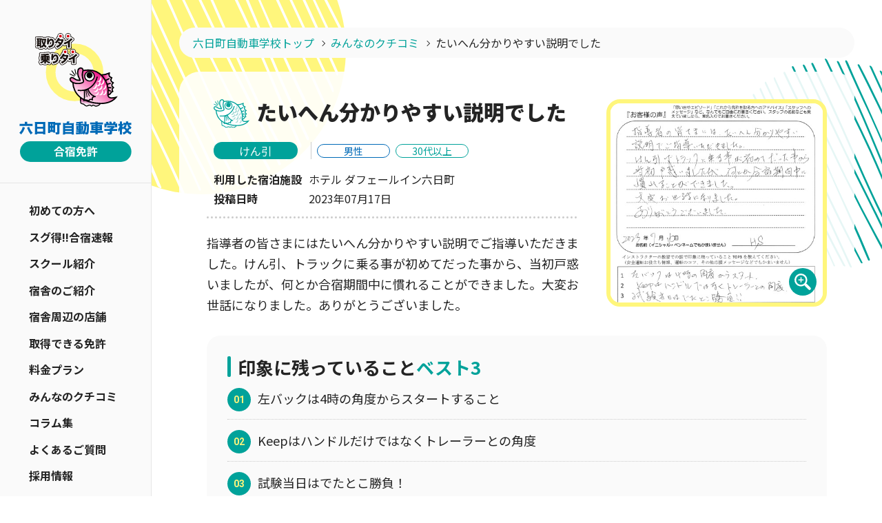

--- FILE ---
content_type: text/html; charset=UTF-8
request_url: http://eyds.jp/school/voice/post-5234/
body_size: 10665
content:
<!DOCTYPE html>
<html id="html" lang="ja">
<head>
  <meta charset="UTF-8">
  <title>たいへん分かりやすい説明でした | みんなのクチコミ | 新潟の合宿免許なら六日町自動車学校｜Googleレビュー4.8！最安プランも充実！</title>
  <meta name="viewport" content="width=device-width, initial-scale=1.0">
  <meta name="SKYPE_TOOLBAR" content="SKYPE_TOOLBAR_PARSER_COMPATIBLE">
  <meta http-equiv="X-UA-Compatible" content="IE=edge">
  <meta name="format-detection" content="telephone=no">
  <link rel="shortcut icon" type="image/x-icon" href="http://eyds.jp/renewal2022/wp-content/themes/6268_eyds.jp/assets/img/ico/favicon.png">
  <link rel="apple-touch-icon" href="http://eyds.jp/renewal2022/wp-content/themes/6268_eyds.jp/assets/img/ico/apple-touch-icon.png">
  <!-- css  -->
<link rel="stylesheet" href="http://eyds.jp/renewal2022/wp-content/themes/6268_eyds.jp/assets/css/style.css">








<link rel="stylesheet" href="http://eyds.jp/renewal2022/wp-content/themes/6268_eyds.jp/assets/css/p_voice_single.css">






  <meta name='robots' content='index, follow, max-image-preview:large, max-snippet:-1, max-video-preview:-1' />

	<!-- This site is optimized with the Yoast SEO plugin v26.6 - https://yoast.com/wordpress/plugins/seo/ -->
	<meta name="description" content="「たいへん分かりやすい説明でした 」は、六日町自動車学校で充実した日々を経験した先輩達のリアルな声です。" />
	<link rel="canonical" href="https://eyds.jp/school/voice/post-5234/" />
	<meta property="og:locale" content="ja_JP" />
	<meta property="og:type" content="article" />
	<meta property="og:title" content="たいへん分かりやすい説明でした | みんなのクチコミ | 新潟の合宿免許なら六日町自動車学校｜Googleレビュー4.8！最安プランも充実！" />
	<meta property="og:description" content="「たいへん分かりやすい説明でした 」は、六日町自動車学校で充実した日々を経験した先輩達のリアルな声です。" />
	<meta property="og:url" content="https://eyds.jp/school/voice/post-5234/" />
	<meta property="og:site_name" content="新潟の合宿免許なら六日町自動車学校｜Googleレビュー4.8！最安プランも充実！" />
	<meta property="og:image" content="http://eyds.jp/renewal2022/wp-content/uploads/2022/07/ogp.png" />
	<meta property="og:image:width" content="1200" />
	<meta property="og:image:height" content="630" />
	<meta property="og:image:type" content="image/png" />
	<meta name="twitter:card" content="summary_large_image" />
	<script type="application/ld+json" class="yoast-schema-graph">{"@context":"https://schema.org","@graph":[{"@type":"WebPage","@id":"https://eyds.jp/school/voice/post-5234/","url":"https://eyds.jp/school/voice/post-5234/","name":"たいへん分かりやすい説明でした | みんなのクチコミ | 新潟の合宿免許なら六日町自動車学校｜Googleレビュー4.8！最安プランも充実！","isPartOf":{"@id":"http://eyds.jp/#website"},"datePublished":"2023-07-16T20:16:41+00:00","description":"「たいへん分かりやすい説明でした 」は、六日町自動車学校で充実した日々を経験した先輩達のリアルな声です。","breadcrumb":{"@id":"https://eyds.jp/school/voice/post-5234/#breadcrumb"},"inLanguage":"ja","potentialAction":[{"@type":"ReadAction","target":["https://eyds.jp/school/voice/post-5234/"]}]},{"@type":"BreadcrumbList","@id":"https://eyds.jp/school/voice/post-5234/#breadcrumb","itemListElement":[{"@type":"ListItem","position":1,"name":"六日町自動車学校トップ","item":"http://eyds.jp/"},{"@type":"ListItem","position":2,"name":"みんなのクチコミ","item":"http://eyds.jp/school/voice/"},{"@type":"ListItem","position":3,"name":"たいへん分かりやすい説明でした"}]},{"@type":"WebSite","@id":"http://eyds.jp/#website","url":"http://eyds.jp/","name":"新潟の合宿免許なら六日町自動車学校｜Googleレビュー4.8！最安プランも充実！","description":"新潟南魚沼の六日町自動車学校は合宿免許新潟県内口コミ数No.1！県内最安の19万1千円（税込）、最短14日で普通自動車免許が取得できます。","potentialAction":[{"@type":"SearchAction","target":{"@type":"EntryPoint","urlTemplate":"http://eyds.jp/?s={search_term_string}"},"query-input":{"@type":"PropertyValueSpecification","valueRequired":true,"valueName":"search_term_string"}}],"inLanguage":"ja"}]}</script>
	<!-- / Yoast SEO plugin. -->


<style id='wp-img-auto-sizes-contain-inline-css' type='text/css'>
img:is([sizes=auto i],[sizes^="auto," i]){contain-intrinsic-size:3000px 1500px}
/*# sourceURL=wp-img-auto-sizes-contain-inline-css */
</style>
<style id='classic-theme-styles-inline-css' type='text/css'>
/*! This file is auto-generated */
.wp-block-button__link{color:#fff;background-color:#32373c;border-radius:9999px;box-shadow:none;text-decoration:none;padding:calc(.667em + 2px) calc(1.333em + 2px);font-size:1.125em}.wp-block-file__button{background:#32373c;color:#fff;text-decoration:none}
/*# sourceURL=/wp-includes/css/classic-themes.min.css */
</style>
<link rel='stylesheet' id='toc-screen-css' href='http://eyds.jp/renewal2022/wp-content/plugins/table-of-contents-plus/screen.min.css?ver=2411.1' type='text/css' media='all' />
<link rel='stylesheet' id='grw-public-main-css-css' href='http://eyds.jp/renewal2022/wp-content/plugins/widget-google-reviews/assets/css/public-main.css?ver=6.9.1' type='text/css' media='all' />
  <link rel="preconnect" href="https://fonts.googleapis.com">
  <link rel="preconnect" href="https://fonts.gstatic.com" crossorigin>
  <link href="https://fonts.googleapis.com/css2?family=Noto+Sans+JP:wght@300;400;500;700;900&family=Roboto:wght@400;500;700&display=swap" rel="stylesheet" media="print" onload="this.media='all'">
  <!-- Google Tag Manager -->
  <script>(function(w,d,s,l,i){w[l]=w[l]||[];w[l].push({'gtm.start':
  new Date().getTime(),event:'gtm.js'});var f=d.getElementsByTagName(s)[0],
  j=d.createElement(s),dl=l!='dataLayer'?'&l='+l:'';j.async=true;j.src=
  'https://www.googletagmanager.com/gtm.js?id='+i+dl;f.parentNode.insertBefore(j,f);
  })(window,document,'script','dataLayer','GTM-TK7C9XH');</script>
  <!-- End Google Tag Manager -->
  <script src="https://synalio.com/api/chatbox?appid=cba6b73899e04a73ae43ec3aad2c74b6&mp=l" type="text/javascript"></script>
  <script>var synalytics=function(){var e,t,n,r="n-analytics.io",a="Nanalytics";((e=window).NanalyticsObject=a)in e||(e[a]=function(){(e[a].q=e[a].q||[]).push(arguments)},e[a].ep=r),t=e.document.getElementsByTagName("script")[0],(n=e.document.createElement("script")).type="text/javascript",n.async=!0,n.src="https://sdk."+r+"/v1/web.js?sid="+1e17*Math.random(),t.parentNode.insertBefore(n,t);var i="https://synalio.com".replace("https://","").replace("http://",""),s="_rslgvry",o="_rslgvry_conv_cnt",c="r_window",u=/^((?!chrome|android|crios).)*safari/i.test(navigator.userAgent),f="eyds.jp,yoyaku.eyds.jp",d=!1;function l(e){var t=null,n=e+"=",r=document.cookie,a=r.indexOf(n);if(-1!=a){var i=a+n.length,s=r.indexOf(";",i);-1==s&&(s=r.length),t=decodeURIComponent(r.substring(i,s))}return t}function $(){return u?localStorage.getItem(s):l(s)}function p(e,t,n,r,a){var i=t+"="+n+";max-age="+(r||63072e3)+";path=/;";if(a){e.cookie=i;return}if(p.domain)e.cookie=i+"domain=."+p.domain;else{var s=location.hostname.split(".");s.length>2&&s.shift(),p.domain=s.join("."),e.cookie=i+"domain=."+p.domain,l(t)!=n&&(p.domain=location.hostname,e.cookie=i+"domain=."+p.domain)}}function g(e){u?localStorage.setItem(s,e):p(document,s,e,63072e3)}var v,x=(v=$(),!v&&g(v="xxxxxxxx-xxxx-4xxx-yxxx-xxxxxxxxxxxx".replace(/[xy]/g,function(e){var t=16*Math.random()|0;return("x"==e?t:3&t|8).toString(16)})),v);function h(e,t){var n=window.navigator,r=new Date,a=r.getHours()+Math.floor((r.getMinutes()+t)/60);return function e(t){var n,r=1;if(t)for(r=0,n=t.length-1;0<=n;n--){var a=t.charCodeAt(n);r=0!=(a=266338304&(r=(r<<6&268435455)+a+(a<<14)))?r^a>>21:r}return r}([e,n.userAgent,n.language||"",r.getTimezoneOffset(),r.getYear(),r.getDate()+Math.floor(a/24),(24+a)%24,(60+r.getMinutes()+t)%60,].join("."))}function m(e,t,n,r){e.addEventListener(t,n,!!r)}function _(e,t){if(t.indexOf(i)>=0)return!0;if(0==t.indexOf(document.location.hostname)||0==document.location.hostname.indexOf(t))return!1;e=e.split(",");for(var n=0;n<e.length;n++)if(e[n]instanceof RegExp){if(e[n].test(t))return!0}else if(t===e[n].trim().replace("https://","").replace("http://",""))return!0;return!1}function y(e){if(e&&"undefined"!==e)return decodeURIComponent(e)}function k(e){if(e&&"undefined"!==e)return/^\d+$/.exec(e)?Number(e):void 0}function b(e,t){var n=t;if(n||(n=$()),!n)return e;var r=/(.*)([?&#])(?:_sy=[^&#]*)(?:&?)(.*)/.exec(e);r&&r.length>=3&&(e=r[1]+(r[3]?r[2]+r[3]:""));var a=0,i=l(c);null!=i&&void 0!=i&&(a="on"===i?1:2);var s=n+"."+a;if(window.Nanalytics){var o,u=(o={},document.cookie.split(/\s*;\s*/).forEach(function(e){var t=e.split("="),n=t[0].trim(),r=t[1],a="__na_";switch(n){case a+"s_i":o.si=y(r);break;case a+"s_t":o.sst=k(r);break;case a+"s_n":o.sn=k(r);break;case a+"u_i":o.uid=y(r);break;case a+"c_s":o.src=y(r);break;case a+"c_m":o.md=y(r);break;case a+"c_c":o.cp=y(r);break;case a+"c_k":o.kw=y(r)}}),o);s=s+"."+["uid","si","sst","sn"].map(function(e){return u[e]||""}).join("_")}var f="_sy="+h(s,0)+"."+s,d=e.indexOf("?");r=e.indexOf("#");var p=-1==d?"?":"&";return(e=-1==r?e+(p+f):e.substring(0,r)+p+f+e.substring(r)).replace(/&+_sy=/,"&_sy=")}function O(e){("http:"==e.protocol||"https:"==e.protocol)&&_(f,e.hostname||"")&&e.href&&(e.href=b(e.href))}function w(e){try{for(var t=(e=e||window.event).target||e.srcElement,n={},r=100;t&&0<r;){if(t.href&&t.nodeName.match(/^a(?:rea)?$/i)){n=t;break}t=t.parentNode,r--}O(n)}catch(a){console.error(a)}}function N(e){var t,n=(t=e,(t=t.match(/(?:&|#|\\?)_sy=([^&#]*)/))&&2==t.length?t[1]:"");if(!n)return!1;var r=n.indexOf("."),a=n.substring(0,r),i=n.substring(r+1);if(!a||!i||!(a==h(i,0)||a==h(i,-1)||a==h(i,-2)))return!1;r=i.indexOf(".");var s=i.substring(0,r);g(s),x=s;var o=i.substring(r+1);r=o.indexOf(".");var u=o.substring(0,r);return("1"===u||"2"===u)&&p(document,c,"1"===u?"on":"off",1800),!function e(t){var n=t.split("_"),r=2,a=r+1;if(n.length!=a+1){console.warn("Invalid parameter length:",n.length);return}var i=new Date().getTime(),s=location.hostname,o=location.href,c=document,u="__na_";p(c,u+"u_i",n[0],0,s),p(c,u+"s_i",n[1],0,s),p(c,u+"s_t",n[r],0,s),p(c,u+"s_n",n[a],0,s),p(c,u+"p_t",i,0,s),p(c,u+"s_c",encodeURIComponent(o),0,s),Object.defineProperty(document,"referrer",{value:o})}(o.substring(r+1)),!0}function A(){!A.called&&(A.called=!0,Nanalytics("send","pageview",{customer_id:x,app_unique_id:"cba6b73899e04a73ae43ec3aad2c74b6",chatbot_talk:((u?localStorage.getItem(o):l(o))||0).toString()}))}function E(e){if(_(f,e.origin.replace("https://","").replace("http://",""))&&e.data&&e.data.type){if("ask_user_id"===e.data.type){var t=$(),n=b("",t);e.source.postMessage({type:"send_user_id",payload:{url:n}},e.origin)}else if("send_user_id"===e.data.type){var r=e.data.payload.url;r&&(N(r),A())}}}var I="1";return"1"==I&&(m(document,"mousedown",w,!1),m(document,"keyup",w,!1),window.addEventListener("message",E,!1),N(window.location.search)||(d=!!window.opener)),Nanalytics("setup","NA-201",new Date().getTime()),Nanalytics("config","itp_recovery",!0),d?(window.opener&&window.opener.postMessage({type:"ask_user_id"},"*"),setTimeout(A,1e3)):A(),{getUrl:function(e){var t=document.createElement("a");return t.href=e,O(t),t.href}}}();</script>
  <script src="https://synalio.com/api/campaignjs/cba6b73899e04a73ae43ec3aad2c74b6" type="text/javascript"></script>
  <script src="https://synalio.com/analytics/js/cba6b73899e04a73ae43ec3aad2c74b6/" type="text/javascript"></script>
</head>
<body>
<!-- Google Tag Manager (noscript) -->
<noscript><iframe src="https://www.googletagmanager.com/ns.html?id=GTM-TK7C9XH"
height="0" width="0" style="display:none;visibility:hidden"></iframe></noscript>
<!-- End Google Tag Manager (noscript) -->

<div id="p_news_single" class="l_container">

  <div class="modal">
    <img class="modal-img" src="http://eyds.jp/renewal2022/wp-content/uploads/2023/07/20230717051609-150x150.jpg" alt="モーダル画像">
    <div class="modal-close u_hover_1"><span class="txt">閉じる</span></div>
  </div>
  <!-- アンケート画像拡大 -->

  <div class="js_btn_p_top c_gotop ">
  <a href="#">
    <img src="http://eyds.jp/renewal2022/wp-content/themes/6268_eyds.jp/assets/img/p_top/pagetop.svg" alt="TOPへ戻る">
  </a>
</div>
  <!-- c_btn_p_top -->

  <header class="l_header _horizontal">
  <a href="http://eyds.jp/" class="l_header_logo">
          <picture>
        <source media="(max-width: 1024px)" srcset="http://eyds.jp/renewal2022/wp-content/themes/6268_eyds.jp/assets/img/common/sp/hd_logo_sp.svg" type="image/svg+xml" width="100" height="103">
        <img src="http://eyds.jp/renewal2022/wp-content/themes/6268_eyds.jp/assets/img/p_top/hd_logo.svg" alt="取りタイ乗りタイ　六日町自動車学校　免許合宿" width="163" height="187">
      </picture>
      </a>

    <nav class="l_header_nav">
      <ul class="l_header_list">
        <li class="l_header_list-item">
          <a href="http://eyds.jp/about/">初めての方へ</a>
        </li>
        <li class="l_header_list-item">
          <a href="http://eyds.jp/sale/">スグ得!!合宿速報</a>
        </li>
        <li class="l_header_list-item">
          <a href="http://eyds.jp/school/">スクール紹介</a>
        </li>
        <li class="l_header_list-item">
          <a href="http://eyds.jp/school/hotel/">宿舎のご紹介</a>
        </li>
        <li class="l_header_list-item">
          <a href="http://eyds.jp/school/hotel/list/">宿舎周辺の店舗</a>
        </li>
        <li class="l_header_list-item">
          <a href="http://eyds.jp/license/">取得できる免許</a>
        </li>
        <li class="l_header_list-item">
          <a href="http://eyds.jp/plan/">料金プラン</a>
        </li>
        <li class="l_header_list-item">
          <a href="http://eyds.jp/school/voice/">みんなのクチコミ</a>
        </li>
        <li class="l_header_list-item">
          <a href="http://eyds.jp/column/">コラム集</a>
        </li>
        <li class="l_header_list-item">
          <a href="http://eyds.jp/question/">よくあるご質問</a>
        </li>
        <li class="l_header_list-item">
          <a href="https://www.6ds.co.jp/recruit/" target="_blank" rel="noopener">採用情報</a>
        </li>
        <li class="l_header_list-item">
          <a href="http://eyds.jp/line/">LINEお問い合わせ</a>
        </li>
      </ul>
    </nav>


  <div class="l_header_cv">
    <a href="tel:0257763144" class="l_header_tel">
      <img src="http://eyds.jp/renewal2022/wp-content/themes/6268_eyds.jp/assets/img/p_top/side_tel.svg" alt="tel:0257763144">
    </a>
    <div class="l_header_time">
      <img src="http://eyds.jp/renewal2022/wp-content/themes/6268_eyds.jp/assets/img/p_top/img-12.svg" alt="受付時間" width="42" height="42">
      <dl class="l_header_dl">
        <dt>平日</dt>
        <dd>9:00～18:30</dd>
        <dt>土日祝</dt>
        <dd>9:00～17:00</dd>
      </dl>
    </div>
        <div class="l_header_btn">
      <a href="https://yoyaku.eyds.jp/login/" class="c_btn_primary _xs">プラン検索／ログイン</a>
    </div>
    <div class="l_header_btn">
      <a href="http://eyds.jp/contact/" class="c_btn_septenary _sm">入校のご相談</a>
    </div>
    <div class="l_header_btn">
      <a href="https://6ds.co.jp/" target="_blank" class="c_btn_other">通学サイトはこちら</a>
    </div>
      </div>
</header>

<a id="js_ham_btn" class="c_ham_btn">
  <div id="js_ham_open" class="c_ham_btn_open"><span class="c_ham_btn_open_item"></span><span class="c_ham_btn_open_item"></span><span class="c_ham_btn_open_item"></span></div>
  <div id="js_ham_close" class="c_ham_btn_close"><span class="c_ham_btn_close_item"></span><span class="c_ham_btn_close_item"></span></div>
</a>
<div id="js_ham_menu" class="c_ham">
  <div class="c_ham_cv">
    <p class="c_ham_txt">
      免許取得でご不明点などがございま<br>
      したらお気軽に<span class="u_txt_bluegreen u_bg_yellow_2">ご相談</span>ください！
    </p>
    <span class="c_txt_point">24時間受付中！</span>
    <a href="https://yoyaku.eyds.jp/login/" class="c_ham_cv_btn c_btn_primary _sm">プラン検索／ログイン</a>
    <a href="http://eyds.jp/contact/" class="c_ham_cv_btn c_btn_septenary _sm">ご相談はこちら</a>
    <a href="https://6ds.co.jp/" target="_blank" class="c_ham_cv_btn  c_btn_other">通学サイトはこちら</a>
    <a href="tel:0257763144" class="c_ham_cv_btn c_btn_quaternary"><img src="http://eyds.jp/renewal2022/wp-content/themes/6268_eyds.jp/assets/img/common/phone.png" alt="電話をかける" class="c_btn_quaternary_img">電話をかける</a>
    <div class="c_ham_time">
      <img src="http://eyds.jp/renewal2022/wp-content/themes/6268_eyds.jp/assets/img/p_top/img-12.svg" alt="受付時間">
      <dl class="c_ham_dl">
        <dt>平日</dt>
        <dd>9:00～19:00</dd>
        <dt>土日祝</dt>
        <dd>9:00～17:00</dd>
      </dl>
    </div>
  </div>
  <nav class="c_ham_nav">
    <ul class="c_ham_nav_list">
      <li>
        <a href="http://eyds.jp/" class="c_ham_nav_item u_fw_700">トップページ</a>
      </li>
      <li>
        <a href="http://eyds.jp/about/" class="c_ham_nav_item u_fw_700">初めての方へ</a>
      </li>
      <li>
        <a href="http://eyds.jp/sale/" class="c_ham_nav_item u_fw_700">スグ得!!合宿速報</a>
      </li>
      <li>
        <a href="http://eyds.jp/school/" class="c_ham_nav_item u_fw_700">スクール紹介</a>
      </li>
      <li>
        <a href="http://eyds.jp/school/hotel/" class="c_ham_nav_item u_fw_700">宿舎のご紹介</a>
      </li>
      <li>
        <a href="http://eyds.jp/school/hotel/list/" class="c_ham_nav_item u_fw_700">宿舎周辺の店舗</a>
      </li>
      <li>
        <a href="http://eyds.jp/license/" class="c_ham_nav_item u_fw_700">取得できる免許</a>
      </li>
      <li>
        <a href="http://eyds.jp/plan/" class="c_ham_nav_item u_fw_700">料金プラン</a>
      </li>
      <li>
        <a href="http://eyds.jp/school/voice/" class="c_ham_nav_item u_fw_700">みんなのクチコミ(現卒業生の声)</a>
      </li>
      <li>
        <a href="http://eyds.jp/column/" class="c_ham_nav_item u_fw_700">コラム集</a>
      </li>
      <li>
        <a href="http://eyds.jp/question/" class="c_ham_nav_item u_fw_700">よくあるご質問</a>
      </li>
      <li>
        <a href="https://www.6ds.co.jp/recruit/" target="_blank" rel="noopener" class="c_ham_nav_item">採用情報</a>
      </li>
      <li>
        <a href="http://eyds.jp/line/" class="c_ham_nav_item">LINEお問い合わせ</a>
      </li>
      <li>
        <a href="http://eyds.jp/company/" class="c_ham_nav_item">会社案内</a>
      </li>
      <li>
        <a href="http://eyds.jp/sitemap/" class="c_ham_nav_item">サイトマップ</a>
      </li>
      <li>
        <a href="http://eyds.jp/privacy/" class="c_ham_nav_item">プライバシーポリシー</a>
      </li>
    </ul>
  </nav>
</div>
  <!-- l_header -->

  <div class="l_content">

    <div class="l_breadcrumbs">
  <p class="breadcrumbs"><span><span><a href="http://eyds.jp/">六日町自動車学校トップ</a></span> <span class="delimiter"></span> <span><a href="http://eyds.jp/school/voice/">みんなのクチコミ</a></span> <span class="delimiter"></span> <span class="breadcrumb_last" aria-current="page">たいへん分かりやすい説明でした</span></span></p></div>
    <!-- l_breadcrumbs -->

    <div class="l_main">

                                  <div class="content_1">
        <div class="container">
          <div class="voice_box">
            <div class="txt_box">
              <div class="box_1">
                <div class="c_article_ttl_primary_box">
                  <img src="http://eyds.jp/renewal2022/wp-content/themes/6268_eyds.jp/assets/img/common/ttl_icon.svg" alt="魚のアイコン" class="c_article_ttl_primary_img">
                  <h1 class="c_article_ttl_primary">たいへん分かりやすい説明でした</h1>
                </div>
                <div class="tag_box">
                  <div class="tag tag_1 tag_cat">けん引</div>
                                      <div class="tag tag_2 tag_men">男性</div>
                                    <div class="tag tag_2 tag_age">30代以上</div>
                </div>
                <div class="item_box">
                  <div class="txt txt_1"><span class="label u_bold">利用した宿泊施設</span><br class="u_sp">ホテル ダフェールイン六日町</div>
                  <div class="txt txt_2"><span class="label u_bold">投稿日時</span><br class="u_sp">2023年07月17日</div>
                </div>
              </div>
              <p class="box_2">指導者の皆さまにはたいへん分かりやすい説明でご指導いただきました。けん引、トラックに乗る事が初めてだった事から、当初戸惑いましたが、何とか合宿期間中に慣れることができました。大変お世話になりました。ありがとうございました。</p>
            </div>
                                    <div id="target" class="img_box u_hover_1">
              <img class="img" src="http://eyds.jp/renewal2022/wp-content/uploads/2023/07/20230717051609.jpg" alt="たいへん分かりやすい説明でした">
            </div>
                      </div>
                    <div class="list_box">
            <h2 class="c_article_ttl_secondary">印象に残っていること<span class="accent_color">ベスト3</span></h2>
            <ul class="c_list_order">
                          <li class="c_list_order_item">左バックは4時の角度からスタートすること</li>
                          <li class="c_list_order_item">Keepはハンドルだけではなくトレーラーとの角度</li>
                          <li class="c_list_order_item">試験当日はでたとこ勝負！</li>
                        </ul>
          </div>
                  </div>
      </div>
          
      <!-- 卒業生の声をもっと見る -->
      <div class="content_2">
        <h2 class="c_ttl_primary">卒業生の<span class="accent_color">声</span>を<br class="u_sp">もっと見る</h2>
        <ul class="c_card_list">
                                          <li class="c_card_list_item">
            <a href="http://eyds.jp/school/voice/post-7620/" class="c_card_7">
              <div class="c_card_7_head">
                <div class="c_card_7_bg">
                                                      <img src="http://eyds.jp/renewal2022/wp-content/themes/6268_eyds.jp/assets/img/common/img_2.png" alt="女性アイコン" class="c_card_7_img">
                                                  </div>
                <div class="c_card_7_ttl_box">
                  <h3 class="c_card_7_ttl">充実した2週間でした</h3>
                  <span class="c_cat_1">普通自動車AT</span>
                  <ul class="c_card_7_tag">
                                          <li class="c_cat_2">女性</li>
                                        <li class="c_cat_4">10代</li>
                  </ul>
                </div>
              </div>
              <div class="c_card_7_txt_box">
                <p class="txt u_txt_2">オンライン学科がめんどうくさかったけれど、運転がとても楽しかった。気さくな講師の方が多く、会話がはずんで楽しかったし、もっといたかった。車ガールは遠くて不便だと感じたけれど、たくさんごはんやさんがあって楽しかったし、講師の方がお店を教えてくださったりして楽しかった！充実した2週間でした。</p>
              </div>
            </a>
          </li>
                                          <li class="c_card_list_item">
            <a href="http://eyds.jp/school/voice/post-7617/" class="c_card_7">
              <div class="c_card_7_head">
                <div class="c_card_7_bg">
                                                      <img src="http://eyds.jp/renewal2022/wp-content/themes/6268_eyds.jp/assets/img/common/img_3.png" alt="男性アイコン" class="c_card_7_img">
                                                  </div>
                <div class="c_card_7_ttl_box">
                  <h3 class="c_card_7_ttl">皆さん優しく教えてくださいました</h3>
                  <span class="c_cat_1">普通自動車AT</span>
                  <ul class="c_card_7_tag">
                                          <li class="c_cat_2 men">男性</li>
                                        <li class="c_cat_4">20代</li>
                  </ul>
                </div>
              </div>
              <div class="c_card_7_txt_box">
                <p class="txt u_txt_2">教官の方々が皆さん優しく教えてくださったので、教習が苦痛に感じることがありませんでした。ただ、カーボーイのWi-Fiがつながりにくく不便でした。</p>
              </div>
            </a>
          </li>
                                          <li class="c_card_list_item">
            <a href="http://eyds.jp/school/voice/post-7614/" class="c_card_7">
              <div class="c_card_7_head">
                <div class="c_card_7_bg">
                                                      <img src="http://eyds.jp/renewal2022/wp-content/themes/6268_eyds.jp/assets/img/common/img_3.png" alt="男性アイコン" class="c_card_7_img">
                                                  </div>
                <div class="c_card_7_ttl_box">
                  <h3 class="c_card_7_ttl">優しく厳しさもある良い指導でした</h3>
                  <span class="c_cat_1">普通自動車AT</span>
                  <ul class="c_card_7_tag">
                                          <li class="c_cat_2 men">男性</li>
                                        <li class="c_cat_4">10代</li>
                  </ul>
                </div>
              </div>
              <div class="c_card_7_txt_box">
                <p class="txt u_txt_2">カーボーイのWiFiが悪かったところ以外はすごく良かったです。教官の人たちは優しく、厳しさもある、よい塩梅で、上達しやすかったです。</p>
              </div>
            </a>
          </li>
                </ul>
      </div>

      <hr class="line">

      <div class="btn_box">
        <a href="http://eyds.jp/school/voice/" class="c_btn_quinary">卒業生の声一覧に戻る</a>
      </div>

    </div>
    <!-- l_main -->

    <footer class="l_footer io-target">
    <div class="c_section u_conainer_lg">
    <div class="c_cta">
      <div class="c_cta_inner">
        <picture class="c_cta_left">
          <source media="(max-width: 767px)" srcset="http://eyds.jp/renewal2022/wp-content/themes/6268_eyds.jp/assets/img/common/sp/img-11-sp.png">
          <img src="http://eyds.jp/renewal2022/wp-content/themes/6268_eyds.jp/assets/img/common/img-11.png" alt="入校のご相談">
        </picture>
        <div class="c_cta_right">
          <span class="c_txt_point">24時間受付中！</span>
          <h2 class="c_cta_ttl no_toc">
          合宿プラン<span class="u_txt_bluegreen u_bg_yellow_2">検索</span>・<br class="u_sp">入校の<span class="u_txt_bluegreen u_bg_yellow_2">ご相談</span>はこちら
          </h2>
          <div class="c_cta_btnbox">
            <a href="https://yoyaku.eyds.jp/plan/" class="c_cta_btn c_btn_primary">
              プラン検索
              <span class="c_cta_btn_sup">合宿のプランを検索したい</span>
            </a>
            <a href="http://eyds.jp/contact/" class="c_cta_btn c_btn_septenary">
              ご相談はこちら
              <span class="c_cta_btn_sup">入校のご相談やご質問</span>
            </a>
          </div>
        </div>
      </div>
    </div>
  </div>
  
  <div class="inner_border">
    <div class="l_footer_inner">
      <div class="l_footer_left">
        <a href="http://eyds.jp/" class="l_footer_logo">
          <img src="http://eyds.jp/renewal2022/wp-content/themes/6268_eyds.jp/assets/img/common/ft_logo.svg" alt="取りタイ乗りタイ　六日町自動車学校　免許合宿" width="163" height="187">
        </a>
        <div>
          <dl class="l_footer_dl">
            <dt class="l_footer_dt">六日町自動車学校 [合宿免許]<img src="http://eyds.jp/renewal2022/wp-content/themes/6268_eyds.jp/assets/img/common/p_mark.png" alt="プライバシーマーク" class="l_footer_privacy u_pc"><img src="http://eyds.jp/renewal2022/wp-content/themes/6268_eyds.jp/assets/img/common/dx_mark.png" alt="DX認定" class="l_footer_dx u_pc"></dt>
            <dd class="l_footer_dd">新潟県南魚沼市四十日3056</dd>
            <dd class="l_footer_dd">TEL:025-776-3144</dd>
            <dd class="l_footer_dd u_sp _marks"><img src="http://eyds.jp/renewal2022/wp-content/themes/6268_eyds.jp/assets/img/common/p_mark.png" alt="プライバシーマーク" class="l_footer_privacy"><img src="http://eyds.jp/renewal2022/wp-content/themes/6268_eyds.jp/assets/img/common/dx_mark.png" alt="DX認定" class="l_footer_dx"></dd>
            <dd class="l_footer_dd">[受付時間]<br class="u_sp">平日9:00〜18:30/土日祝9:00〜17:00</dd>
          </dl>
          <ul class="l_footer_sns">
            <li class="l_footer_sns_item">
              <a href="https://www.instagram.com/muikamachi_ds/" target="_blank" rel="noopener noreferrer" class="l_footer_sns_link">
                <img src="http://eyds.jp/renewal2022/wp-content/themes/6268_eyds.jp/assets/img/common/icon_ig@2x.png" alt="Instagramのアイコン" width="40" height="40">
              </a>
            </li>
            <li class="l_footer_sns_item">
              <a href="https://liff.line.me/2006747482-N4qmMRJZ/e017e90718544fefa9a11797e730c6a4" target="_blank" rel="noopener noreferrer" class="l_footer_sns_link">
                <img src="http://eyds.jp/renewal2022/wp-content/themes/6268_eyds.jp/assets/img/common/icon_line@2x.png" alt="LINEのアイコン" width="40" height="40">
              </a>
            </li>
            <li class="l_footer_sns_item">
              <a href="https://www.facebook.com/v6mds" target="_blank" rel="noopener noreferrer" class="l_footer_sns_link">
                <img src="http://eyds.jp/renewal2022/wp-content/themes/6268_eyds.jp/assets/img/common/icon_fb@2x.png" alt="Facebookのアイコン" width="40" height="40">
              </a>
            </li>
            <li class="l_footer_sns_item">
              <a href="https://www.youtube.com/channel/UCaKbDg7Etz02jij3ol_6onA" target="_blank" rel="noopener noreferrer" class="l_footer_sns_link">
                <img src="http://eyds.jp/renewal2022/wp-content/themes/6268_eyds.jp/assets/img/common/icon_yt.svg" alt="YouTubeのアイコン" width="57" height="40">
              </a>
            </li>
          </ul>
        </div>
      </div>
      <div class="l_footer_right">
        <ul class="l_footer_nav">

          <li class="l_footer_nav_item u_sp_bold">
            <a href="http://eyds.jp/" class="l_footer_nav_link">トップページ</a>
          </li>
          <li class="l_footer_nav_item u_sp_bold u_sp">
            <a href="http://eyds.jp/about/" class="l_footer_nav_link">初めての方へ</a>
          </li>
          <li class="l_footer_nav_item u_sp_bold u_sp">
            <a href="http://eyds.jp/sale/" class="l_footer_nav_link">スグ得!!合宿速報</a>
          </li>
          <li class="l_footer_nav_item u_sp_bold u_sp">
            <a href="http://eyds.jp/school/" class="l_footer_nav_link">スクール紹介</a>
          </li>
          <li class="l_footer_nav_item u_sp_bold u_sp">
            <a href="http://eyds.jp/license/" class="l_footer_nav_link">取得できる免許</a>
          </li>
          <li class="l_footer_nav_item u_sp_bold u_sp">
            <a href="http://eyds.jp/plan/" class="l_footer_nav_link">料金プラン</a>
          </li>
          <li class="l_footer_nav_item u_sp_bold u_sp">
            <a href="http://eyds.jp/question/" class="l_footer_nav_link">よくあるご質問</a>
          </li>
          <li class="l_footer_nav_item">
            <a href="http://eyds.jp/company/" class="l_footer_nav_link">会社案内</a>
          </li>
          <!-- <li class="l_footer_nav_item">
            <a href="http://eyds.jp/" class="l_footer_nav_link">採用情報</a>
          </li> -->
          <li class="l_footer_nav_item">
            <a href="http://eyds.jp/sitemap/" class="l_footer_nav_link">サイトマップ</a>
          </li>
          <li class="l_footer_nav_item">
            <a href="https://www.6ds.co.jp/recruit/" target="_blank" rel="noopener" class="l_footer_nav_link">採用情報</a>
          </li>
          <li class="l_footer_nav_item">
            <a href="http://eyds.jp/privacy/" class="l_footer_nav_link">プライバシー<br class="u_sp">ポリシー</a>
          </li>
          <li class="l_footer_nav_item">
            <a href="https://yoyaku.eyds.jp/law/" target="_blank" class="l_footer_nav_link">特定商取引法に基づく表記</a>
          </li>
        </ul>
        <a href="https://www.6ds.co.jp/" target="_blank" rel="noopener noreferrer" class="l_footer_bnr">
          <picture class="c_voice_right_item">
            <source media="(max-width: 767px)" srcset="http://eyds.jp/renewal2022/wp-content/themes/6268_eyds.jp/assets/img/common/sp/ft-bnr-sp.png">
            <img src="http://eyds.jp/renewal2022/wp-content/themes/6268_eyds.jp/assets/img/common/ft-bnr.png" alt="地域在住の方！通学生サイトはコチラ" class="l_footer_bnr_img">
          </picture>
        </a>
      </div>
    </div>
  </div>
  <small class="l_footer_copyright">&copy;2022 六日町自動車学校 合宿サイト</small>
</footer>
    <!-- l_footer -->

  </div>
  <!-- l_content -->

</div>
<!-- l_container -->

  <!-- js -->
<script src="http://eyds.jp/renewal2022/wp-content/themes/6268_eyds.jp/assets/vendor/jquery/jquery-3.5.1.min.js"></script>
<script src="http://eyds.jp/renewal2022/wp-content/themes/6268_eyds.jp/assets/vendor/jquery/jquery-migrate-3.3.1.min.js"></script>

<script src="http://eyds.jp/renewal2022/wp-content/themes/6268_eyds.jp/assets/js/common.js"></script>




<script src="http://eyds.jp/renewal2022/wp-content/themes/6268_eyds.jp/assets/js/p_voice_single.js"></script>
  <script type="text/javascript" defer="defer" src="http://eyds.jp/renewal2022/wp-content/plugins/widget-google-reviews/assets/js/public-main.js?ver=6.9.1" id="grw-public-main-js-js"></script>
<script type="speculationrules">
{"prefetch":[{"source":"document","where":{"and":[{"href_matches":"/*"},{"not":{"href_matches":["/renewal2022/wp-*.php","/renewal2022/wp-admin/*","/renewal2022/wp-content/uploads/*","/renewal2022/wp-content/*","/renewal2022/wp-content/plugins/*","/renewal2022/wp-content/themes/6268_eyds.jp/*","/*\\?(.+)"]}},{"not":{"selector_matches":"a[rel~=\"nofollow\"]"}},{"not":{"selector_matches":".no-prefetch, .no-prefetch a"}}]},"eagerness":"conservative"}]}
</script>

  </body>
</html>


--- FILE ---
content_type: text/css
request_url: http://eyds.jp/renewal2022/wp-content/themes/6268_eyds.jp/assets/css/style.css
body_size: 19582
content:
@charset "UTF-8";
/* ======================================================================
 common style index
・reset
・variable
・mixin
・base
・utility
・component
・layout
====================================================================== */
/*! destyle.css v1.0.15 | MIT License | https://github.com/nicolas-cusan/destyle.css */
/* Reset box-model */
/* ============================================ */
* {
  -webkit-box-sizing: border-box;
  box-sizing: border-box;
}

::before,
::after {
  -webkit-box-sizing: inherit;
  box-sizing: inherit;
}

/* Document */
/* ============================================ */
/**
 * 1. Correct the line height in all browsers.
 * 2. Prevent adjustments of font size after orientation changes in iOS.
 * 3. Remove gray overlay on links for iOS.
 */
html {
  line-height: 1.15; /* 1 */
  -webkit-text-size-adjust: 100%; /* 2 */
  -webkit-tap-highlight-color: transparent; /* 3*/
}

/* Sections */
/* ============================================ */
/**
 * Remove the margin in all browsers.
 */
body {
  margin: 0;
}

/**
 * Render the `main` element consistently in IE.
 */
main {
  display: block;
}

/* Vertical rhythm */
/* ============================================ */
p,
table,
blockquote,
address,
pre,
iframe,
form,
figure,
dl {
  margin: 0;
}

/* Headings */
/* ============================================ */
h1,
h2,
h3,
h4,
h5,
h6 {
  font-size: inherit;
  line-height: inherit;
  font-weight: inherit;
  margin: 0;
}

/* Lists (enumeration) */
/* ============================================ */
ul,
ol {
  margin: 0;
  padding: 0;
  list-style: none;
}

/* Lists (definition) */
/* ============================================ */
dd {
  margin-left: 0;
}

/* Grouping content */
/* ============================================ */
/**
 * 1. Add the correct box sizing in Firefox.
 * 2. Show the overflow in Edge and IE.
 */
hr {
  -webkit-box-sizing: content-box;
  box-sizing: content-box; /* 1 */
  height: 0; /* 1 */
  overflow: visible; /* 2 */
  border: 0;
  border-top: 1px solid;
  margin: 0;
  clear: both;
  color: inherit;
}

/**
 * 1. Correct the inheritance and scaling of font size in all browsers.
 * 2. Correct the odd `em` font sizing in all browsers.
 */
pre {
  font-family: monospace, monospace; /* 1 */
  font-size: inherit; /* 2 */
}

address {
  font-style: inherit;
}

/* Text-level semantics */
/* ============================================ */
/**
 * Remove the gray background on active links in IE 10.
 */
a {
  background-color: transparent;
  text-decoration: none;
  color: inherit;
}

/**
 * 1. Remove the bottom border in Chrome 57-
 * 2. Add the correct text decoration in Chrome, Edge, IE, Opera, and Safari.
 */
abbr[title] {
  border-bottom: none; /* 1 */
  text-decoration: underline; /* 2 */
  -webkit-text-decoration: underline dotted;
  text-decoration: underline dotted; /* 2 */
}

/**
 * Add the correct font weight in Chrome, Edge, and Safari.
 */
b,
strong {
  font-weight: bolder;
}

/**
 * 1. Correct the inheritance and scaling of font size in all browsers.
 * 2. Correct the odd `em` font sizing in all browsers.
 */
code,
kbd,
samp {
  font-family: monospace, monospace; /* 1 */
  font-size: inherit; /* 2 */
}

/**
 * Add the correct font size in all browsers.
 */
small {
  font-size: 80%;
}

/**
 * Prevent `sub` and `sup` elements from affecting the line height in
 * all browsers.
 */
sub,
sup {
  font-size: 75%;
  line-height: 0;
  position: relative;
  vertical-align: baseline;
}

sub {
  bottom: -0.25em;
}

sup {
  top: -0.5em;
}

/* Embedded content */
/* ============================================ */
/**
 * Remove the border on images inside links in IE 10.
 */
img {
  border-style: none;
  vertical-align: bottom;
}

embed,
object,
iframe {
  border: 0;
  vertical-align: bottom;
}

/* Forms */
/* ============================================ */
/**
 * Reset form fields to make them styleable
 */
button,
input,
optgroup,
select,
textarea {
  -webkit-appearance: none;
  -moz-appearance: none;
  appearance: none;
  vertical-align: middle;
  color: inherit;
  font: inherit;
  border: 0;
  background: transparent;
  padding: 0;
  margin: 0;
  outline: 0;
  border-radius: 0;
  text-align: inherit;
}

/**
 * Reset radio and checkbox appearance to preserve their look in iOS.
 */
[type=checkbox] {
  -webkit-appearance: checkbox;
  -moz-appearance: checkbox;
  appearance: checkbox;
}

[type=radio] {
  -webkit-appearance: radio;
  -moz-appearance: radio;
  appearance: radio;
}

/**
 * Show the overflow in IE.
 * 1. Show the overflow in Edge.
 */
button,
input {
  /* 1 */
  overflow: visible;
}

/**
 * Remove the inheritance of text transform in Edge, Firefox, and IE.
 * 1. Remove the inheritance of text transform in Firefox.
 */
button,
select {
  /* 1 */
  text-transform: none;
}

/**
 * Correct the inability to style clickable types in iOS and Safari.
 */
button,
[type=button],
[type=reset],
[type=submit] {
  cursor: pointer;
  -webkit-appearance: none;
  -moz-appearance: none;
  appearance: none;
}

button[disabled],
[type=button][disabled],
[type=reset][disabled],
[type=submit][disabled] {
  cursor: default;
}

/**
 * Remove the inner border and padding in Firefox.
 */
button::-moz-focus-inner,
[type=button]::-moz-focus-inner,
[type=reset]::-moz-focus-inner,
[type=submit]::-moz-focus-inner {
  border-style: none;
  padding: 0;
}

/**
 * Restore the focus styles unset by the previous rule.
 */
button:-moz-focusring,
[type=button]:-moz-focusring,
[type=reset]:-moz-focusring,
[type=submit]:-moz-focusring {
  outline: 1px dotted ButtonText;
}

/**
 * Remove arrow in IE10 & IE11
 */
select::-ms-expand {
  display: none;
}

/**
 * Remove padding
 */
option {
  padding: 0;
}

/**
 * Reset to invisible
 */
fieldset {
  margin: 0;
  padding: 0;
  border: 0;
  min-width: 0;
}

/**
 * 1. Correct the text wrapping in Edge and IE.
 * 2. Correct the color inheritance from `fieldset` elements in IE.
 * 3. Remove the padding so developers are not caught out when they zero out
 *    `fieldset` elements in all browsers.
 */
legend {
  color: inherit; /* 2 */
  display: table; /* 1 */
  max-width: 100%; /* 1 */
  padding: 0; /* 3 */
  white-space: normal; /* 1 */
}

/**
 * Add the correct vertical alignment in Chrome, Firefox, and Opera.
 */
progress {
  vertical-align: baseline;
}

/**
 * Remove the default vertical scrollbar in IE 10+.
 */
textarea {
  overflow: auto;
}

/**
 * Correct the cursor style of increment and decrement buttons in Chrome.
 */
[type=number]::-webkit-inner-spin-button,
[type=number]::-webkit-outer-spin-button {
  height: auto;
}

/**
 * 1. Correct the outline style in Safari.
 */
[type=search] {
  outline-offset: -2px; /* 1 */
}

/**
 * Remove the inner padding in Chrome and Safari on macOS.
 */
[type=search]::-webkit-search-decoration {
  -webkit-appearance: none;
}

/**
 * 1. Correct the inability to style clickable types in iOS and Safari.
 * 2. Change font properties to `inherit` in Safari.
 */
::-webkit-file-upload-button {
  -webkit-appearance: button; /* 1 */
  font: inherit; /* 2 */
}

/**
 * Clickable labels
 */
label[for] {
  cursor: pointer;
}

/* Interactive */
/* ============================================ */
/*
 * Add the correct display in Edge, IE 10+, and Firefox.
 */
details {
  display: block;
}

/*
 * Add the correct display in all browsers.
 */
summary {
  display: list-item;
}

/*
 * Remove outline for editable content.
 */
[contenteditable] {
  outline: none;
}

/* Table */
/* ============================================ */
table {
  border-collapse: collapse;
  border-spacing: 0;
}

caption {
  text-align: left;
}

td,
th {
  vertical-align: top;
  padding: 0;
}

th {
  text-align: left;
  font-weight: bold;
}

/* Misc */
/* ============================================ */
/**
 * Add the correct display in IE 10+.
 */
template {
  display: none;
}

/**
 * Add the correct display in IE 10.
 */
[hidden] {
  display: none;
}

/* ======================================================================
 base
====================================================================== */
html {
  font-size: 62.5%;
}

#html {
  margin-top: 0 !important;
}
@media screen and (max-width: 767px) {
  #html {
    margin-top: 0 !important;
  }
}

body {
  color: #242424;
  font-family: "Noto Sans JP", "ヒラギノ角ゴ Pro W3", "Hiragino Kaku Gothic Pro", "游ゴシック", YuGothic, sans-serif;
  overflow-wrap: break-word;
  word-wrap: break-word;
  -webkit-text-size-adjust: 100%;
  -webkit-font-smoothing: antialiased;
  -moz-osx-font-smoothing: grayscale;
  text-rendering: optimizeLegibility;
  text-shadow: rgba(0, 0, 0, 0.01) 0 0 1px;
}
@media screen and (min-width: 768px) {
  body {
    width: 100%;
    min-width: 100%;
  }
}
body._fixed {
  width: 100%;
  height: 100%;
  position: fixed;
}

html,
body {
  width: 100%;
  height: 100%;
}

* {
  -webkit-backface-visibility: hidden;
  backface-visibility: hidden;
  -webkit-tap-highlight-color: rgba(0, 0, 0, 0);
}

/* h1 - h6 */
h1,
h2,
h3,
h4,
h5,
h6 {
  font-size: 1em;
}

/* a */
a {
  text-decoration: none;
}
a:link {
  color: #242424;
  cursor: pointer;
}
a:visited {
  color: #242424;
}
a:hover {
  color: #242424;
}
a:active {
  color: #242424;
}

a[href^=tel] {
  color: #242424;
}

/* Text Highlight */
/* button */
button {
  display: block;
}

textarea {
  resize: vertical;
}

select:-moz-focusring {
  color: transparent;
  text-shadow: 0 0 0 #242424;
}

/* placeholder */
input:-moz-placeholder-shown, textarea:-moz-placeholder-shown {
  color: #242424;
}
input:-ms-input-placeholder, textarea:-ms-input-placeholder {
  color: #242424;
}
input:placeholder-shown,
textarea:placeholder-shown {
  color: #242424;
}
input::-webkit-input-placeholder,
textarea::-webkit-input-placeholder {
  color: #242424;
}
input:-moz-placeholder,
textarea:-moz-placeholder {
  color: #242424;
  opacity: 1;
}
input::-moz-placeholder,
textarea::-moz-placeholder {
  color: #242424;
  opacity: 1;
}
input:-ms-input-placeholder,
textarea:-ms-input-placeholder {
  color: #242424;
}
input:focus:-moz-placeholder-shown, textarea:focus:-moz-placeholder-shown {
  color: #242424;
}
input:focus:-ms-input-placeholder, textarea:focus:-ms-input-placeholder {
  color: #242424;
}
input:focus:placeholder-shown,
textarea:focus:placeholder-shown {
  color: #242424;
}
input:focus::-webkit-input-placeholder,
textarea:focus::-webkit-input-placeholder {
  color: #242424;
}
input:focus:-moz-placeholder,
textarea:focus:-moz-placeholder {
  color: #242424;
  opacity: 1;
}
input:focus::-moz-placeholder,
textarea:focus::-moz-placeholder {
  color: #242424;
  opacity: 1;
}
input:focus:-ms-input-placeholder,
textarea:focus:-ms-input-placeholder {
  color: #242424;
}

img {
  pointer-events: none;
  -webkit-user-select: none;
  -moz-user-select: none;
  -ms-user-select: none;
  user-select: none;
}

/* ======================================================================
 utility
====================================================================== */
/* =================================
 layout
================================= */
.u_cf:after {
  display: block;
  clear: both;
  content: "";
}

@media screen and (min-width: 768px) {
  .u_pc {
    display: block;
  }
  .u_pc_i {
    display: inline;
  }
  .u_pc_ib {
    display: inline-block;
  }
  .u_pc_f {
    display: -webkit-box;
    display: -ms-flexbox;
    display: flex;
  }
  .u_pc_if {
    display: -webkit-inline-box;
    display: -ms-inline-flexbox;
    display: inline-flex;
  }
  .u_sp {
    display: none;
  }
  .u_sp_i, .u_sp_ib, .u_sp_f, .u_sp_if {
    display: none;
  }
}
@media screen and (max-width: 767px) {
  .u_pc {
    display: none;
  }
  .u_pc_i, .u_pc_ib, .u_pc_f, .u_pc_if {
    display: none;
  }
  .u_sp {
    display: block;
  }
  .u_sp_i {
    display: inline;
  }
  .u_sp_ib {
    display: inline-block;
  }
  .u_sp_f {
    display: -webkit-box;
    display: -ms-flexbox;
    display: flex;
  }
  .u_sp_if {
    display: -webkit-inline-box;
    display: -ms-inline-flexbox;
    display: inline-flex;
  }
}
/* =================================
 content_size
================================= */
.u_content_size {
  padding: 0 15px;
}
@media screen and (min-width: 768px) {
  .u_content_size {
    padding: 0;
    margin: 0 auto;
    width: 100%;
  }
}

.u_conainer_lg {
  width: 100%;
  max-width: 1145px;
  margin: 0 auto;
  padding: 0 40px;
}
@media screen and (min-width: 768px) and (max-width: 1024px) {
  .u_conainer_lg {
    padding: 0 35px;
  }
}
@media screen and (max-width: 767px) {
  .u_conainer_lg {
    padding: 0;
  }
}

/* =================================
 text
================================= */
.u_txt_1 {
  font-size: 36px;
}
@media screen and (max-width: 767px) {
  .u_txt_1 {
    font-size: 30px;
  }
}

.u_txt_2 {
  font-size: 16px;
  line-height: 1.7;
}

.u_txt_3 {
  font-size: 18px;
  line-height: 30px;
}

/* =================================
 text weight
================================= */
.u_lighter {
  font-weight: lighter;
}

.u_bold {
  font-weight: bold;
}

@media screen and (max-width: 767px) {
  .u_sp_bold {
    font-weight: 700;
  }
}

/* =================================
 text align
================================= */
.u_ta_c {
  text-align: center;
}

.u_ta_r {
  text-align: right;
}

@media screen and (max-width: 767px) {
  .u_ta_cl {
    text-align: center;
  }
}

@media screen and (min-width: 768px) {
  .u_ta_lc {
    text-align: center;
  }
}

@media screen and (max-width: 767px) {
  .u_ta_cr {
    text-align: center;
  }
}
@media screen and (min-width: 768px) {
  .u_ta_cr {
    text-align: right;
  }
}

@media screen and (max-width: 767px) {
  .u_ta_rc {
    text-align: right;
  }
}
@media screen and (min-width: 768px) {
  .u_ta_rc {
    text-align: center;
  }
}

/* =================================
 paragraph margin
================================= */
.u_paragraph {
  font-size: 18px;
  line-height: 1.7;
}
.u_paragraph + .u_paragraph {
  margin: 12px 0 0;
}

/* =================================
 hover animation
================================= */
.u_hover_1 {
  -webkit-transition: opacity 0.3s;
  transition: opacity 0.3s;
}
@media screen and (min-width: 1025px) {
  .u_hover_1:hover {
    opacity: 0.7;
  }
}

/* =================================
 fonts
================================= */
.u_txt_bluegreen {
  color: #00a29a;
  -webkit-transition: 0.3s;
  transition: 0.3s;
}

.u_txt_pink {
  color: #e73b79;
  -webkit-transition: 0.3s;
  transition: 0.3s;
}

.u_txt_yellow {
  color: #fff67c;
  -webkit-transition: 0.3s;
  transition: 0.3s;
}

.u_txt_red {
  color: #e73b3b;
  -webkit-transition: 0.3s;
  transition: 0.3s;
}

.u_txt_red_2 {
  color: #D8523A;
  -webkit-transition: 0.3s;
  transition: 0.3s;
}

.u_txt_orange {
  color: #b72A00;
  -webkit-transition: 0.3s;
  transition: 0.3s;
}

.u_txt_orange_2 {
  color: #FF4B4B;
  -webkit-transition: 0.3s;
  transition: 0.3s;
}

.u_txt_white {
  color: #fff;
  -webkit-transition: 0.3s;
  transition: 0.3s;
}

.u_txt_underline {
  text-decoration: underline;
}

.u_ff_raboto {
  font-family: "Roboto", "Noto Sans JP", "ヒラギノ角ゴ Pro W3", "Hiragino Kaku Gothic Pro", "游ゴシック", YuGothic, sans-serif;
}

.u_fs_1 {
  font-size: 14px;
}

.u_fs_2 {
  font-size: 16px;
}

.u_fs_3 {
  font-size: 18px;
}

.u_fs_4 {
  font-size: 20px;
}

.u_fs_5 {
  font-size: 22px;
}

.u_fs_6 {
  font-size: 24px;
}

.u_fs_7 {
  font-size: 26px;
}

.u_fs_8 {
  font-size: 28px;
}

.u_fs_9 {
  font-size: 30px;
}

.u_fs_10 {
  font-size: 34px;
}

.u_fs_11 {
  font-size: 36px;
}

.u_fs_12 {
  font-size: 40px;
}

.u_fs_13 {
  font-size: 12px;
}

@media screen and (max-width: 767px) {
  .u_sp_fs_1 {
    font-size: 14px;
  }
}

@media screen and (max-width: 767px) {
  .u_sp_fs_2 {
    font-size: 16px;
  }
}

@media screen and (max-width: 767px) {
  .u_sp_fs_3 {
    font-size: 18px;
  }
}

@media screen and (max-width: 767px) {
  .u_sp_fs_4 {
    font-size: 20px;
  }
}

@media screen and (max-width: 767px) {
  .u_sp_fs_5 {
    font-size: 22px;
  }
}

@media screen and (max-width: 767px) {
  .u_sp_fs_6 {
    font-size: 24px;
  }
}

@media screen and (max-width: 767px) {
  .u_sp_fs_7 {
    font-size: 26px;
  }
}

@media screen and (max-width: 767px) {
  .u_sp_fs_8 {
    font-size: 28px;
  }
}

@media screen and (max-width: 767px) {
  .u_sp_fs_9 {
    font-size: 30px;
  }
}

@media screen and (max-width: 767px) {
  .u_sp_fs_10 {
    font-size: 34px;
  }
}

@media screen and (max-width: 767px) {
  .u_sp_fs_11 {
    font-size: 36px;
  }
}

@media screen and (max-width: 767px) {
  .u_sp_fs_12 {
    font-size: 40px;
  }
}

@media screen and (max-width: 767px) {
  .u_sp_fs_13 {
    font-size: 12px;
  }
}

@media screen and (max-width: 767px) {
  .u_sp_fs_14 {
    font-size: 11px;
  }
}

@media screen and (max-width: 767px) {
  .u_sp_fs_15 {
    font-size: 8px;
  }
}

.u_fw_300 {
  font-weight: 300;
}

.u_fw_500 {
  font-weight: 500;
}

.u_fw_700 {
  font-weight: 700;
}

.u_fw_900 {
  font-weight: 900;
}

.u_bg_yellow_1 {
  background-image: url(../img/common/t_border.svg);
  background-repeat: no-repeat;
  background-size: 100% auto;
  background-position-y: 100%;
}

.u_bg_yellow_2 {
  background-image: url(../img/common/t_border-1.svg);
  background-repeat: no-repeat;
  background-size: 100% auto;
  background-position-y: 100%;
}

.u_bg_circle {
  margin: -20px 4px -20px -6px;
  padding: 19.5px;
  background-image: url(../img/common/bg-1.svg);
  background-repeat: no-repeat;
  background-size: calc(100% - 13px);
  background-position: 7px 4px;
  color: #fff67c;
  font-weight: 700;
}
@media screen and (max-width: 767px) {
  .u_bg_circle {
    margin: -16px 0px;
    padding: 16px;
    background-size: calc(100% - 10px);
    background-position: 4.5px 1px;
  }
}

.u_box_shadow {
  -webkit-box-shadow: 2px 3px 1px 0px rgba(0, 0, 0, 0.082);
  box-shadow: 2px 3px 1px 0px rgba(0, 0, 0, 0.082);
}

.u_mx_auto {
  margin-left: auto;
  margin-right: auto;
}

/* ======================================================================
 component
====================================================================== */
/* =================================
 title
================================= */
.c_ttl_primary {
  line-height: 130%;
  font-weight: 900;
  text-align: center;
  font-size: 40px;
}
.c_ttl_primary._flex {
  display: -webkit-box;
  display: -ms-flexbox;
  display: flex;
  -webkit-box-pack: center;
  -ms-flex-pack: center;
  justify-content: center;
  -webkit-box-align: center;
  -ms-flex-align: center;
  align-items: center;
}
.c_ttl_primary_img {
  -o-object-fit: contain;
  object-fit: contain;
}
@media screen and (max-width: 767px) {
  .c_ttl_primary {
    font-size: 30px;
  }
  .c_ttl_primary_img {
    width: 34px;
    margin: 0 0 0 4px;
  }
}

.c_ttl_secondary {
  display: -webkit-box;
  display: -ms-flexbox;
  display: flex;
  -webkit-box-align: center;
  -ms-flex-align: center;
  align-items: center;
  padding: 0 0 15px 0;
  line-height: 40px;
  font-weight: 700;
  font-size: 30px;
  background-image: url(../img/common/dot.svg);
  background-repeat: repeat-x;
  background-position-y: 100%;
}
@media screen and (max-width: 767px) {
  .c_ttl_secondary {
    line-height: 32px;
    font-size: 24px;
  }
}
.c_ttl_secondary_icon {
  width: 80px;
  height: 40px;
  margin: 0 5px 0 0;
  -o-object-fit: contain;
  object-fit: contain;
  -o-object-position: center center;
  object-position: center center;
}
.c_ttl_secondary_green {
  background-image: url(../img/common/dot-1.svg);
}

.c_ttl_tertiary {
  display: -webkit-box;
  display: -ms-flexbox;
  display: flex;
  -webkit-box-align: center;
  -ms-flex-align: center;
  align-items: center;
  padding: 0 0 14px;
  margin: 0 0 16px 0;
  font-size: 30px;
  font-weight: 700;
  background-image: url(../img/common/dot-1.svg);
  background-repeat: repeat-x;
  background-position-y: 100%;
  background-size: auto 3px;
}
.c_ttl_tertiary_circle {
  display: -webkit-box;
  display: -ms-flexbox;
  display: flex;
  -webkit-box-orient: vertical;
  -webkit-box-direction: normal;
  -ms-flex-direction: column;
  flex-direction: column;
  -webkit-box-pack: center;
  -ms-flex-pack: center;
  justify-content: center;
  -webkit-box-align: center;
  -ms-flex-align: center;
  align-items: center;
  -ms-flex-negative: 0;
  flex-shrink: 0;
  width: 60px;
  height: 60px;
  margin: 0 8px 0 0;
  border-radius: 9999px;
  background: #00a29a;
  line-height: 130%;
  font-weight: 500;
  font-size: 14px;
  color: #fff;
}
.c_ttl_tertiary_circle_num {
  font-size: 20px;
  font-family: "Roboto", "Noto Sans JP", "ヒラギノ角ゴ Pro W3", "Hiragino Kaku Gothic Pro", "游ゴシック", YuGothic, sans-serif;
  font-weight: 500;
  color: #fff67c;
}
@media screen and (max-width: 767px) {
  .c_ttl_tertiary_ttl {
    margin: 20px 0 14px 0;
    line-height: 130%;
    font-size: 24px;
  }
}

.c_article_ttl_primary_box {
  display: -webkit-box;
  display: -ms-flexbox;
  display: flex;
  -webkit-box-align: start;
  -ms-flex-align: start;
  align-items: flex-start;
}
.c_article_ttl_primary_box .c_article_ttl_primary {
  line-height: 120%;
  font-weight: 900;
  font-size: 30px;
}
.c_article_ttl_primary_box .c_article_ttl_primary_img {
  margin: 0 10px 0 0;
}

.c_article_ttl_secondary {
  display: -webkit-box;
  display: -ms-flexbox;
  display: flex;
  margin: 40px 0 30px 0;
  line-height: 120%;
  font-weight: 700;
  font-size: 26px;
}
.c_article_ttl_secondary:before {
  content: "";
  -ms-flex-negative: 0;
  flex-shrink: 0;
  width: 5px;
  height: 30px;
  margin: 0 10px 0 0;
  border-radius: 9999px;
  background: #00a29a;
}

.c_article_ttl_tertiary {
  display: -webkit-box;
  display: -ms-flexbox;
  display: flex;
  margin: 50px 0 26px 0;
  padding: 15px 20px;
  border-radius: 6px;
  background: #fafafa;
  line-height: 120%;
  font-weight: 700;
  font-size: 22px;
}
.c_article_ttl_tertiary:before {
  content: "";
  -ms-flex-negative: 0;
  flex-shrink: 0;
  width: 20px;
  height: 4px;
  margin: 12px 10px 0 0;
  background: #00a29a;
}

.c_article_ttl_quaternary {
  margin: 50px 0 26px 0;
  padding: 0 0 15px 0;
  line-height: 30px;
  font-weight: 700;
  font-size: 20px;
  background-image: linear-gradient(to right, #00a29a 150px, #ccc 150px, #ccc 100%);
  background-size: 100% 2px;
  background-repeat: no-repeat;
  background-position: 0 100%;
}
@media screen and (max-width: 767px) {
  .c_article_ttl_quaternary {
    background-image: linear-gradient(to right, #00a29a 80px, #ccc 80px, #ccc 100%);
  }
}

.c_article_ttl_quinary {
  display: -webkit-box;
  display: -ms-flexbox;
  display: flex;
  margin: 50px 0 20px 0;
  line-height: 120%;
  font-weight: 700;
  font-size: 18px;
}
.c_article_ttl_quinary:before {
  content: "";
  -ms-flex-negative: 0;
  flex-shrink: 0;
  width: 20px;
  height: 4px;
  margin: 8px 10px 0 0;
  background: #00a29a;
}

/* =================================
  text
================================= */
.c_txt_point {
  display: -webkit-box;
  display: -ms-flexbox;
  display: flex;
  -webkit-box-pack: center;
  -ms-flex-pack: center;
  justify-content: center;
  -webkit-box-align: center;
  -ms-flex-align: center;
  align-items: center;
  position: relative;
  padding: 0 45px;
  color: #e73b79;
  font-weight: 700;
  text-align: center;
  font-size: 18px;
}
.c_txt_point:after, .c_txt_point:before {
  content: "";
  height: 1px;
  width: 26px;
  background: #e73b79;
}
.c_txt_point:before {
  margin: 0 8px 0 0;
  -webkit-transform: rotate(50deg);
  transform: rotate(50deg);
}
.c_txt_point:after {
  margin: 0 0px -1px 2px;
  -webkit-transform: rotate(-50deg);
  transform: rotate(-50deg);
}

.c_txt_link_1, .c_txt_link_2 {
  position: relative;
  display: -webkit-box;
  display: -ms-flexbox;
  display: flex;
  -webkit-box-align: center;
  -ms-flex-align: center;
  align-items: center;
  width: -webkit-fit-content;
  width: -moz-fit-content;
  width: fit-content;
  line-height: 1.7;
  font-size: 18px;
}
.c_txt_link_1:link, .c_txt_link_2:link, .c_txt_link_1:visited, .c_txt_link_2:visited {
  color: #00a29a;
}
@media screen and (min-width: 768px) {
  .c_txt_link_1:hover, .c_txt_link_2:hover {
    text-decoration: underline;
    color: #00a29a;
  }
}
.c_txt_link_1:before, .c_txt_link_2:before {
  content: "";
  width: 10px;
  margin: 0 3px 0 0;
  border-left: solid 8px #00a29a;
  border-top: solid 6px transparent;
  border-bottom: solid 6px transparent;
}

.c_txt_link_2:after {
  content: "";
  width: 12px;
  height: 12px;
  margin: auto 0 7px 5px;
  background: url(../img/common/link.svg) no-repeat;
  background-size: contain;
}

.c_txt_dot {
  display: -webkit-box;
  display: -ms-flexbox;
  display: flex;
  -webkit-box-align: start;
  -ms-flex-align: start;
  align-items: flex-start;
  margin: 30px 0 15px 0;
  line-height: 30px;
  font-weight: 700;
  font-size: 20px;
}
.c_txt_dot:before {
  content: "";
  -ms-flex-negative: 0;
  flex-shrink: 0;
  width: 10px;
  height: 10px;
  margin: 11px 10px 0 0;
  border-radius: 9999px;
  background: #00a29a;
}

.c_txt_caption {
  display: -webkit-box;
  display: -ms-flexbox;
  display: flex;
  font-size: 16px;
}
.c_txt_caption:before {
  content: "※";
  margin: 0 5px 0 0;
  font-size: 16px;
}

/* =================================
 buttons
================================= */
.c_gotop {
  position: fixed;
  z-index: 10;
  right: 10px;
  bottom: 10px;
  width: 60px;
  height: 60px;
  -o-object-fit: contain;
  object-fit: contain;
}
@media screen and (max-width: 767px) {
  .c_gotop._top {
    bottom: 80px;
  }
}
@media screen and (min-width: 768px) and (max-width: 1024px) {
  .c_gotop._top {
    bottom: 90px;
  }
}
.c_gotop a {
  display: block;
}

.c_btn, .c_btn_octonary, .c_btn_septenary, .c_btn_other, .c_btn_senary, .c_btn_quinary, .c_btn_quaternary, .c_btn_tertiary, .c_btn_secondary, .c_btn_primary {
  display: -webkit-box;
  display: -ms-flexbox;
  display: flex;
  -webkit-box-align: center;
  -ms-flex-align: center;
  align-items: center;
  -webkit-box-pack: center;
  -ms-flex-pack: center;
  justify-content: center;
  position: relative;
  border-radius: 9999px;
  font-weight: 700;
  color: #fff;
  -webkit-transition: 0.3s;
  transition: 0.3s;
}
.c_btn:after, .c_btn_octonary:after, .c_btn_septenary:after, .c_btn_other:after, .c_btn_senary:after, .c_btn_quinary:after, .c_btn_quaternary:after, .c_btn_tertiary:after, .c_btn_secondary:after, .c_btn_primary:after {
  content: "";
  width: 10px;
  margin: 0 -8px 0 11px;
  border-left: solid 8px #fff;
  border-top: solid 6px transparent;
  border-bottom: solid 6px transparent;
  -webkit-transition: 0.3s;
  transition: 0.3s;
}

.c_btn:link,
.c_btn_octonary:link,
.c_btn_septenary:link,
.c_btn_other:link,
.c_btn_senary:link,
.c_btn_quinary:link,
.c_btn_quaternary:link,
.c_btn_tertiary:link,
.c_btn_secondary:link,
.c_btn_primary:link,
.c_btn:visited,
.c_btn_octonary:visited,
.c_btn_other:visited,
.c_btn_senary:visited,
.c_btn_quinary:visited,
.c_btn_quaternary:visited,
.c_btn_tertiary:visited,
.c_btn_secondary:visited,
.c_btn_primary:visited {
  color: #fff;
}

@media screen and (min-width: 768px) {
  .c_btn:hover, .c_btn_octonary:hover, .c_btn_septenary:hover, .c_btn_other:hover, .c_btn_senary:hover, .c_btn_quinary:hover, .c_btn_quaternary:hover, .c_btn_tertiary:hover, .c_btn_secondary:hover, .c_btn_primary:hover {
    color: #fff;
  }
}

.c_btn_primary {
  max-width: 350px;
  height: 70px;
  -webkit-box-shadow: 0 3px 0 0 #be2e62;
  box-shadow: 0 3px 0 0 #be2e62;
  background: #e73b79;
  font-size: 26px;
}
@media screen and (min-width: 768px) {
  .c_btn_primary:hover {
    -webkit-transform: translateY(3px);
    transform: translateY(3px);
    -webkit-box-shadow: 0 0 0 0 #be2e62;
    box-shadow: 0 0 0 0 #be2e62;
    opacity: 0.5;
  }
  .c_btn_primary:hover:after {
    -webkit-transform: scale(0.7);
    transform: scale(0.7);
  }
}
.c_btn_primary._sm {
  height: 60px;
  font-size: 18px;
}
.c_btn_primary._xs {
  height: 60px;
  font-size: 16px;
}
@media screen and (max-width: 767px) {
  .c_btn_primary._xs {
    font-size: 16px;
  }
}
@media screen and (max-width: 767px) {
  .c_btn_primary {
    height: 60px;
    font-size: 18px;
  }
}

.c_btn_secondary {
  width: -webkit-fit-content;
  width: -moz-fit-content;
  width: fit-content;
  min-height: 59px;
  padding: 12.5px 32px;
  border: solid 2px #00a29a;
  line-height: 170%;
  text-align: center;
  font-size: 18px;
  background: #00a29a;
}
@media screen and (min-width: 768px) {
  .c_btn_secondary:hover {
    background: #fff67c;
    color: #242424;
  }
  .c_btn_secondary:hover:after {
    border-left: solid 8px #242424;
  }
}
.c_btn_secondary._sm {
  width: 100%;
  min-height: 45px;
  padding: 3.5px 25px;
}
.c_btn_secondary._px40 {
  padding-left: 40px;
  padding-right: 40px;
}
@media screen and (max-width: 767px) {
  .c_btn_secondary {
    width: 320px;
    max-width: 100%;
  }
  .c_btn_secondary._sm {
    min-width: unset;
    min-height: 30px;
    padding: 0 25px;
    font-size: 14px;
  }
}

.c_btn_tertiary {
  max-width: 345px;
  height: 59px;
  padding: 0 32px;
  border: solid 2px #e73b79;
  background: #fff67c;
  font-size: 18px;
  color: #242424;
}
.c_btn_tertiary:after {
  border-left: solid 8px #242424;
}
.c_btn_tertiary:link, .c_btn_tertiary:visited {
  color: #242424;
}
@media screen and (min-width: 768px) {
  .c_btn_tertiary:hover {
    color: #fff;
    background: #e73b79;
    color: #fff;
  }
  .c_btn_tertiary:hover:after {
    border-left: solid 8px #fff;
  }
  .c_btn_tertiary:hover .u_txt_pink {
    color: #fff;
  }
}

.c_btn_quaternary {
  max-width: 350px;
  height: 60px;
  -webkit-box-shadow: 0 3px 0 0 #008983;
  box-shadow: 0 3px 0 0 #008983;
  background: #00a29a;
  font-size: 18px;
}
.c_btn_quaternary_img {
  margin: 0 10px -2px 0;
}
@media screen and (min-width: 768px) {
  .c_btn_quaternary:hover {
    -webkit-transform: translateY(3px);
    transform: translateY(3px);
    -webkit-box-shadow: 0 0 0 0 #008983;
    box-shadow: 0 0 0 0 #008983;
    opacity: 0.5;
  }
}
.c_btn_quaternary:after {
  content: none;
}

.c_btn_quinary {
  width: 320px;
  max-width: 100%;
  min-height: 59px;
  padding: 12.5px 0;
  line-height: 170%;
  text-align: center;
  font-size: 18px;
  background: #242424;
}
.c_btn_quinary:after {
  content: none;
}
.c_btn_quinary:before {
  content: "";
  width: 10px;
  margin: 0 11px 0 -8px;
  border-right: solid 8px #fff;
  border-top: solid 6px transparent;
  border-bottom: solid 6px transparent;
  -webkit-transition: 0.3s;
  transition: 0.3s;
}
@media screen and (min-width: 768px) {
  .c_btn_quinary:hover {
    opacity: 0.7;
  }
  .c_btn_quinary:hover:after {
    border-left: solid 8px #242424;
  }
}
@media screen and (max-width: 767px) {
  .c_btn_quinary {
    min-width: 320px;
  }
}

.c_btn_senary {
  position: relative;
  width: 275px;
  max-width: 100%;
  min-height: 59px;
  padding: 0 20px;
  line-height: 170%;
  text-align: center;
  font-size: 18px;
  background: #242424;
}
.c_btn_senary:hover {
  color: #fff;
}
.c_btn_senary:before {
  content: "";
  -webkit-box-ordinal-group: 4;
  -ms-flex-order: 3;
  order: 3;
  right: 0;
  width: 9px;
  height: 9px;
  margin: 0 -10px 0 10px;
  border: none;
  border-bottom: solid 1px #fff;
  border-right: solid 1px #fff;
  -webkit-transform: rotate(45deg) translate(-10%, -10%);
  transform: rotate(45deg) translate(-10%, -10%);
}
.c_btn_senary:after {
  content: "を開く";
  -webkit-box-ordinal-group: 3;
  -ms-flex-order: 2;
  order: 2;
  width: -webkit-fit-content;
  width: -moz-fit-content;
  width: fit-content;
  margin: 0;
  border: none;
}
@media screen and (min-width: 768px) {
  .c_btn_senary:hover {
    opacity: 0.7;
  }
}
.c_btn_senary._close:before {
  -webkit-transform: rotate(-135deg) translate(-30%, -30%);
  transform: rotate(-135deg) translate(-30%, -30%);
}
.c_btn_senary._close:after {
  content: "を閉じる";
}
@media screen and (max-width: 767px) {
  .c_btn_senary {
    min-width: 320px;
  }
}

.c_btn_septenary {
  max-width: 350px;
  height: 70px;
  -webkit-box-shadow: 0 3px 0 0 #e73b79;
  box-shadow: 0 3px 0 0 #e73b79;
  background: #fff;
  font-size: 26px;
  color: #e73b79;
  border: 2px solid #e73b79;
}
.c_btn_septenary:after {
  border-left: solid 8px #e73b79;
}
.c_btn_septenary:link, .c_btn_septenary:visited {
  color: #e73b79;
}
@media screen and (min-width: 768px) {
  .c_btn_septenary:hover {
    -webkit-transform: translateY(3px);
    transform: translateY(3px);
    -webkit-box-shadow: 0 0 0 0 #e73b79;
    box-shadow: 0 0 0 0 #e73b79;
    opacity: 0.5;
    background: #e73b79;
    color: #fff;
  }
  .c_btn_septenary:hover:after {
    -webkit-transform: scale(0.7);
    transform: scale(0.7);
    border-left: solid 8px #fff;
  }
}
.c_btn_septenary._sm {
  height: 60px;
  font-size: 18px;
}
@media screen and (max-width: 767px) {
  .c_btn_septenary {
    height: 60px;
    font-size: 18px;
  }
}

.c_btn_octonary {
  max-width: 345px;
  height: 59px;
  padding: 0 32px;
  background: #e73b79;
  color: #fff;
  font-size: 18px;
  border: solid 2px #e73b79;
}
.c_btn_octonary:after {
  border-left: solid 8px #fff;
}
.c_btn_octonary:link, .c_btn_octonary:visited {
  color: #fff;
}
@media screen and (min-width: 768px) {
  .c_btn_octonary:hover {
    background: #fff67c;
    color: #242424;
  }
  .c_btn_octonary:hover:after {
    border-left: solid 8px #e73b79;
  }
  .c_btn_octonary:hover .u_txt_pink {
    color: #fff;
  }
}

.c_btn_icons {
  display: -webkit-box;
  display: -ms-flexbox;
  display: flex;
  -ms-flex-wrap: wrap;
  flex-wrap: wrap;
  -webkit-box-align: center;
  -ms-flex-align: center;
  align-items: center;
  -webkit-box-pack: center;
  -ms-flex-pack: center;
  justify-content: center;
  width: 100%;
  padding: 23px 0;
  border-radius: 9999px;
  background: #fafafa;
}
.c_btn_icons_item {
  margin: 0 15px;
}
.c_btn_icons_link {
  display: block;
}
.c_btn_icons_link img {
  -webkit-transition: 0.3s;
  transition: 0.3s;
}
@media screen and (min-width: 768px) {
  .c_btn_icons_link:hover img {
    opacity: 0.6;
  }
}
@media screen and (max-width: 767px) {
  .c_btn_icons {
    padding: 15px 0;
  }
}

/* =================================
  category
================================= */
.c_cat_1 {
  display: inline-block;
  width: -webkit-fit-content;
  width: -moz-fit-content;
  width: fit-content;
  padding: 3px 12px 4px 12px;
  border-radius: 9999px;
  font-weight: 300;
  font-size: 16px;
  color: #fff;
  background: #00a29a;
}
@media screen and (max-width: 767px) {
  .c_cat_1 {
    font-size: 14px;
  }
}

.c_cat, .c_cat_6, .c_cat_5, .c_cat_4, .c_cat_3, .c_cat_2 {
  display: inline-block;
  width: -webkit-fit-content;
  width: -moz-fit-content;
  width: fit-content;
  padding: 1px 38px 3px 38px;
  border-radius: 9999px;
  background: #fff;
  line-height: 16px;
  font-size: 14px;
  -webkit-transition: 0.3s;
  transition: 0.3s;
}
.c_cat._lg, ._lg.c_cat_6, ._lg.c_cat_5, ._lg.c_cat_4, ._lg.c_cat_3, ._lg.c_cat_2 {
  padding: 7px 36px 8px 36px;
  -webkit-box-shadow: 2px 3px 1px 0px rgba(0, 0, 0, 0.082);
  box-shadow: 2px 3px 1px 0px rgba(0, 0, 0, 0.082);
  line-height: 30px;
  font-weight: 700;
  font-size: 18px;
}
@media screen and (min-width: 768px) {
  .c_cat:link:hover, .c_cat_6:link:hover, .c_cat_5:link:hover, .c_cat_4:link:hover, .c_cat_3:link:hover, .c_cat_2:link:hover {
    opacity: 0.6;
  }
}
@media screen and (max-width: 767px) {
  .c_cat, .c_cat_6, .c_cat_5, .c_cat_4, .c_cat_3, .c_cat_2 {
    padding: 1px 25px 2px 25px;
  }
}

.c_cat_2 {
  border: solid 1px #e73b79;
}
.c_cat_2, .c_cat_2:link, .c_cat_2:visited {
  color: #e73b79;
}
@media screen and (min-width: 768px) {
  .c_cat_2:hover {
    color: #e73b79;
  }
}

.c_cat_3 {
  border: solid 1px #006ab7;
}
.c_cat_3, .c_cat_3:link, .c_cat_3:visited {
  color: #006ab7;
}
@media screen and (min-width: 768px) {
  .c_cat_3:hover {
    color: #006ab7;
  }
}

.c_cat_4 {
  border: solid 1px #00a29a;
}
.c_cat_4, .c_cat_4:link, .c_cat_4:visited {
  color: #00a29a;
}
@media screen and (min-width: 768px) {
  .c_cat_4:hover {
    color: #00a29a;
  }
}

.c_cat_5 {
  border: solid 1px #ccc;
}
.c_cat_5, .c_cat_5:link, .c_cat_5:visited {
  color: #242424;
  background: #fff;
}
.c_cat_5._lg {
  padding: 7px 27px 8px 27px;
}
@media screen and (min-width: 768px) {
  .c_cat_5._lg:hover {
    opacity: 1;
    border: solid 1px #00a29a;
    color: #fff;
    background: #00a29a;
  }
}
.c_cat_5._active {
  color: #fff;
  border: solid 1px #00a29a;
  background: #00a29a;
}

.c_cat_6 {
  border: solid 1px #b72A00;
}
.c_cat_6, .c_cat_6:link, .c_cat_6:visited {
  color: #b72A00;
}
@media screen and (min-width: 768px) {
  .c_cat_6:hover {
    color: #b72A00;
  }
}
.c_cat_6._lg {
  padding: 7px 27px 8px 27px;
}

.c_cat_7 {
  display: inline-block;
  width: -webkit-fit-content;
  width: -moz-fit-content;
  width: fit-content;
  padding: 4px 30.8px 4.5px 30.8px;
  border-radius: 9999px;
  font-weight: 900;
  font-size: 24px;
  color: #fff67c;
  background: #00a29a;
}
@media screen and (max-width: 767px) {
  .c_cat_7 {
    padding: 2.4px 16.2px 3px 16.2px;
    font-size: 11px;
  }
}

.c_cat_search {
  width: 100%;
  padding: 30px;
  border-radius: 30px;
  border: solid 1px #00a29a;
  background: #fafafa;
}
.c_cat_search_ttl {
  display: -webkit-box;
  display: -ms-flexbox;
  display: flex;
  -webkit-box-align: start;
  -ms-flex-align: start;
  align-items: flex-start;
  margin: 30px 0 15px 0;
  line-height: 30px;
  font-weight: 700;
  font-size: 20px;
}
.c_cat_search_ttl:nth-of-type(1) {
  margin-top: 0;
}
.c_cat_search_ttl:before {
  content: "";
  -ms-flex-negative: 0;
  flex-shrink: 0;
  width: 10px;
  height: 10px;
  margin: 11px 10px 0 0;
  border-radius: 9999px;
  background: #00a29a;
}
.c_cat_search_list {
  display: -webkit-box;
  display: -ms-flexbox;
  display: flex;
  -ms-flex-wrap: wrap;
  flex-wrap: wrap;
  width: 100%;
  margin: -7px -5px;
}
.c_cat_search_item {
  margin: 7px 5px;
}
@media screen and (max-width: 767px) {
  .c_cat_search {
    padding: 30px 15px;
    border-radius: 10px;
  }
  .c_cat_search_list_wrapper {
    overflow: hidden;
    border-radius: 10px;
    border: solid 1px #ccc;
    -webkit-box-shadow: 2px 3px 1px 0px rgba(0, 0, 0, 0.082);
    box-shadow: 2px 3px 1px 0px rgba(0, 0, 0, 0.082);
    background: #fff;
    -webkit-transition: 0.3s;
    transition: 0.3s;
  }
  .c_cat_search_select {
    position: relative;
  }
  .c_cat_search_select:after {
    content: "";
    position: absolute;
    top: 30px;
    right: 15px;
    margin: 0 7px 0 -14px;
    width: 7px;
    height: 7px;
    border-bottom: solid 1px #242424;
    border-right: solid 1px #242424;
    -webkit-transform: rotate(45deg);
    transform: rotate(45deg);
    -webkit-transition: 0.3s;
    transition: 0.3s;
  }
  .c_cat_search_select._open:after {
    -webkit-transform: rotate(225deg);
    transform: rotate(225deg);
  }
  .c_cat_search_select_inner {
    display: -webkit-box;
    display: -ms-flexbox;
    display: flex;
    -webkit-box-align: center;
    -ms-flex-align: center;
    align-items: center;
    -webkit-box-pack: center;
    -ms-flex-pack: center;
    justify-content: center;
    width: 100%;
    height: 70px;
    font-size: 18px;
    font-weight: 700;
    line-height: 30px;
    cursor: pointer;
  }
  .c_cat_search_list {
    display: none;
    -ms-flex-wrap: nowrap;
    flex-wrap: nowrap;
    -webkit-box-orient: vertical;
    -webkit-box-direction: normal;
    -ms-flex-direction: column;
    flex-direction: column;
    margin: 0;
    padding: 0 10px;
  }
  .c_cat_search_list *[class^=c_cat] {
    margin: 0;
    display: -webkit-box;
    display: -ms-flexbox;
    display: flex;
    -webkit-box-align: center;
    -ms-flex-align: center;
    align-items: center;
    -webkit-box-pack: center;
    -ms-flex-pack: center;
    justify-content: center;
    width: 100%;
    height: 70px;
    margin: 0 auto;
    border-radius: 0;
    border: none;
    -webkit-box-shadow: none;
    box-shadow: none;
    -webkit-transition: 0.3s;
    transition: 0.3s;
  }
  .c_cat_search_list > *[class^=c_cat]:first-child {
    cursor: pointer;
  }
}
@media screen and (max-width: 767px) and (min-width: 768px) {
  .c_cat_search_list > *[class^=c_cat]:first-child:hover {
    opacity: 0.6;
  }
  .c_cat_search_list > *[class^=c_cat]:first-child .c_cat_5._lg:hover {
    border: none;
    background: #fff;
    color: #242424;
  }
}
@media screen and (max-width: 767px) {
  .c_cat_search ._open .c_cat_search_list > *[class^=c_cat]:first-child {
    opacity: 0.5;
  }
  .c_cat_search ._open .c_cat_search_list > *[class^=c_cat]:first-child:after {
    -webkit-transform: rotate(-135deg);
    transform: rotate(-135deg);
  }
}
@media screen and (max-width: 767px) {
  .c_cat_search_item {
    height: 60px;
    margin: 0;
  }
  .c_cat_search_item *[class^=c_cat] {
    border-top: solid 2px #fafafa;
  }
}

/* =================================
 icon
================================= */
.c_icon_1 {
  width: 49px;
  height: 40px;
  -o-object-fit: contain;
  object-fit: contain;
}

.c_icon_2 {
  width: 40px;
  height: 40px;
  -o-object-fit: contain;
  object-fit: contain;
}

/* =================================
 table
================================= */
.c_table_1 {
  width: 100%;
}
.c_table_1_heading, .c_table_1_data {
  padding: 20px;
  border: solid 1px #ccc;
  line-height: 1.7;
  font-size: 16px;
}
.c_table_1_heading {
  width: 253px;
  font-weight: 700;
  background: #def3f2;
}
.c_table_1_data {
  width: calc(100% - 253px);
}
@media screen and (max-width: 767px) {
  .c_table_1_heading, .c_table_1_data {
    display: block;
    width: 100%;
    border: none;
  }
  .c_table_1_heading + .c_table_1_heading, .c_table_1_heading + .c_table_1_data, .c_table_1_data + .c_table_1_heading, .c_table_1_data + .c_table_1_data {
    border-top: solid 1px #ccc;
  }
  .c_table_1_row {
    border: solid 1px #ccc;
  }
  .c_table_1_row + .c_table_1_row {
    border-top: none;
  }
}

.c_table_2 {
  width: 100%;
}
.c_table_2_heading, .c_table_2_data {
  padding: 20px;
  border: solid 1px #ccc;
  line-height: 1.7;
  font-size: 16px;
}
.c_table_2_heading {
  width: 253px;
  font-weight: 700;
  background: #def3f2;
}
.c_table_2_data {
  width: calc((100% - 253px) / 2);
}
@media screen and (max-width: 767px) {
  .c_table_2_heading, .c_table_2_data {
    display: block;
    width: 100%;
    border: none;
  }
  .c_table_2_heading + .c_table_2_heading, .c_table_2_heading + .c_table_2_data, .c_table_2_data + .c_table_2_heading, .c_table_2_data + .c_table_2_data {
    border-top: solid 1px #ccc;
  }
  .c_table_2_row {
    border: solid 1px #ccc;
  }
  .c_table_2_row + .c_table_2_row {
    border-top: none;
  }
}

.c_table_3 {
  width: 100%;
}
.c_table_3_heading, .c_table_3_data {
  padding: 20px;
  border: solid 1px #ccc;
  line-height: 1.7;
  font-size: 16px;
}
.c_table_3_heading {
  width: 50%;
  font-weight: 700;
  background: #def3f2;
}
.c_table_3_data {
  width: 50%;
}

.c_table_4 {
  width: 100%;
}
.c_table_4_row {
  display: -webkit-box;
  display: -ms-flexbox;
  display: flex;
}
.c_table_4_row + .c_table_4_row {
  margin: 10px 0 0 0;
  padding: 10px 0 0 0;
}
.c_table_4_heading, .c_table_4_data {
  line-height: 1.7;
  font-size: 18px;
}
.c_table_4_heading {
  width: 215px;
  font-weight: 700;
}
.c_table_4_data {
  width: calc(100% - 235px);
  margin: 0 0 0 20px;
}
.c_table_4._border .c_table_4_row + .c_table_4_row {
  border-top: solid 2px #e6e6e6;
}
.c_table_4._border .c_table_4_data {
  padding: 0 15px 0 0;
}
.c_table_4._border .c_table_4_heading {
  padding: 0 0 0 15px;
}
@media screen and (max-width: 767px) {
  .c_table_4_row {
    display: -webkit-box;
    display: -ms-flexbox;
    display: flex;
    -webkit-box-orient: vertical;
    -webkit-box-direction: normal;
    -ms-flex-direction: column;
    flex-direction: column;
  }
  .c_table_4_row + .c_table_4_row {
    margin: 8px 0 0 0;
    padding: 8px 0 0 0;
  }
  .c_table_4_heading {
    width: 100%;
  }
  .c_table_4_data {
    width: 100%;
    margin: 5px 0 0 0;
  }
  .c_table_4._border .c_table_4_data,
.c_table_4._border .c_table_4_heading {
    padding: 0;
  }
}

/* =================================
 list
================================= */
.c_list_dot {
  margin: 0 0 0 20px;
  line-height: 1.7;
  font-size: 18px;
}
.c_list_dot_item {
  display: -webkit-box;
  display: -ms-flexbox;
  display: flex;
  -webkit-box-align: start;
  -ms-flex-align: start;
  align-items: flex-start;
  padding: 15px 0;
}
.c_list_dot_item:nth-of-type(n + 2) {
  border-top: dotted 1px #ccc;
}
.c_list_dot_item:before {
  content: "";
  -ms-flex-negative: 0;
  flex-shrink: 0;
  width: 10px;
  height: 10px;
  margin: 11px 10px 0 0;
  border-radius: 9999px;
  background: #00a29a;
}

.c_list_order {
  margin: 0 0 0 20px;
  line-height: 1.7;
  font-size: 18px;
}
.c_list_order_item {
  counter-increment: list;
  display: -webkit-box;
  display: -ms-flexbox;
  display: flex;
  -webkit-box-align: start;
  -ms-flex-align: start;
  align-items: flex-start;
  padding: 15px 0;
}
.c_list_order_item:before {
  content: "0" counter(list);
  -webkit-box-pack: center;
  -ms-flex-pack: center;
  justify-content: center;
  display: -webkit-box;
  display: -ms-flexbox;
  display: flex;
  -webkit-box-align: center;
  -ms-flex-align: center;
  align-items: center;
  -ms-flex-negative: 0;
  flex-shrink: 0;
  width: 34px;
  height: 34px;
  margin: 0 10px -15px 0;
  border-radius: 9999px;
  background: #00a29a;
  white-space: nowrap;
  letter-spacing: 0.5px;
  font-family: "Roboto", "Noto Sans JP", "ヒラギノ角ゴ Pro W3", "Hiragino Kaku Gothic Pro", "游ゴシック", YuGothic, sans-serif;
  font-weight: 700;
  font-size: 14px;
  color: #fff67c;
}
.c_list_order_item:nth-of-type(n + 2) {
  border-top: dotted 1px #ccc;
}
.c_list_order_item:nth-of-type(n + 10):before {
  content: counter(list);
}
@media screen and (max-width: 767px) {
  .c_list_order_item:before {
    margin: 0 10px -15px 0;
  }
}

/* =================================
 item
================================= */
/* =================================
 pager
================================= */
.c_pager_num {
  margin-top: 50px;
}
@media screen and (max-width: 767px) {
  .c_pager_num {
    margin-top: 40px;
  }
}

/* =================================
 card list
================================= */
.c_card_list {
  display: -webkit-box;
  display: -ms-flexbox;
  display: flex;
  -ms-flex-wrap: wrap;
  flex-wrap: wrap;
  -webkit-box-pack: justify;
  -ms-flex-pack: justify;
  justify-content: space-between;
}
.c_card_list_item {
  width: calc(33.3333333333% - 20px);
  max-width: 315px;
}
.c_card_list_item + .c_card_list_item {
  margin: 0 0 0 30px;
}
@media screen and (max-width: 767px) {
  .c_card_list {
    -webkit-box-orient: vertical;
    -webkit-box-direction: normal;
    -ms-flex-direction: column;
    flex-direction: column;
  }
  .c_card_list_item {
    display: -webkit-box;
    display: -ms-flexbox;
    display: flex;
    -webkit-box-pack: center;
    -ms-flex-pack: center;
    justify-content: center;
    width: 100%;
  }
  .c_card_list_item + .c_card_list_item {
    margin: 40px 0 0 0;
  }
}

.c_card_list_2 {
  display: -webkit-box;
  display: -ms-flexbox;
  display: flex;
  -ms-flex-wrap: wrap;
  flex-wrap: wrap;
  margin: -13px -10px;
}
.c_card_list_2_item {
  width: calc(50% - 20px);
  margin: 13px 10px;
}
@media screen and (max-width: 767px) {
  .c_card_list_2 {
    -webkit-box-orient: vertical;
    -webkit-box-direction: normal;
    -ms-flex-direction: column;
    flex-direction: column;
    margin: 0;
  }
  .c_card_list_2_item {
    width: 100%;
    margin: 0;
  }
  .c_card_list_2_item + .c_card_list_2_item {
    margin: 15px 0 0 0;
  }
}

/* =================================
 card
================================= */
.c_card {
  display: -webkit-box;
  display: -ms-flexbox;
  display: flex;
  -webkit-box-orient: vertical;
  -webkit-box-direction: normal;
  -ms-flex-direction: column;
  flex-direction: column;
  max-width: 315px;
  min-height: 425px;
  -webkit-transition: 0.3s;
  transition: 0.3s;
}
@media screen and (min-width: 768px) {
  .c_card:hover .c_card_img {
    opacity: 0.6;
  }
  .c_card:hover .c_btn_secondary {
    background: #fff67c;
    color: #242424;
  }
  .c_card:hover .c_btn_secondary:after {
    border-left: solid 8px #242424;
  }
}
.c_card_ttl {
  margin: 18px 0 10px 0;
  font-size: 26px;
  font-weight: 700;
}
.c_card_btn {
  margin: auto auto 0 auto;
}
.c_card_img {
  width: 100%;
  -webkit-transition: 0.3s;
  transition: 0.3s;
}
@media screen and (max-width: 767px) {
  .c_card {
    width: 100%;
    max-width: unset;
    min-height: unset;
  }
  .c_card_img {
    width: 157px;
    height: 105px;
  }
  .c_card_ttl {
    margin: 0 0 0 15px;
    font-size: 24px;
  }
  .c_card_flex {
    display: -webkit-box;
    display: -ms-flexbox;
    display: flex;
    -webkit-box-align: center;
    -ms-flex-align: center;
    align-items: center;
    margin: 0 0 15px 0;
  }
  .c_card_btn {
    margin: 15px auto 0 auto;
  }
}

.c_card_2 {
  display: -webkit-box;
  display: -ms-flexbox;
  display: flex;
  -webkit-box-orient: vertical;
  -webkit-box-direction: normal;
  -ms-flex-direction: column;
  flex-direction: column;
  max-width: 320px;
  min-height: 425px;
  -webkit-transition: 0.3s;
  transition: 0.3s;
}
@media screen and (min-width: 768px) {
  .c_card_2:hover .c_card_2_img {
    opacity: 0.6;
  }
  .c_card_2:hover .c_btn_tertiary {
    color: #fff;
    background: #e73b79;
    color: #fff;
  }
  .c_card_2:hover .c_btn_tertiary:after {
    border-left: solid 8px #fff;
  }
  .c_card_2:hover .c_btn_tertiary .u_txt_pink {
    color: #fff;
  }
}
.c_card_2_inner {
  position: relative;
  overflow: hidden;
  height: 395px;
  margin: 0 0 -35px 0;
  border-radius: 20px;
}
.c_card_2_inner:before {
  content: "";
  position: absolute;
  width: 280px;
  height: 280px;
  border-radius: 9999px;
  background: #00a29a;
  bottom: -40px;
  left: -32px;
  opacity: 0.8;
  -webkit-transition: 0.3s;
  transition: 0.3s;
}
.c_card_2_ttl {
  margin: 23px 0 10px 0;
  font-size: 26px;
  font-weight: 700;
}
.c_card_2_btn {
  width: 100%;
  max-width: 280px;
  position: relative;
  margin: auto auto 0 auto;
}
.c_card_2_img {
  width: 100%;
  height: 100%;
  position: relative;
  z-index: -1;
  margin: 0 0 -232px 0;
  -o-object-fit: cover;
  object-fit: cover;
  -o-object-position: center;
  object-position: center;
  -webkit-transition: 0.3s;
  transition: 0.3s;
}
.c_card_2_txt {
  position: relative;
  max-width: 220px;
  margin: 0 0 0 20px;
  color: #fff;
}
.c_card_2_ttl {
  margin: 18px 0 3px 0;
  line-height: 150%;
  font-size: 36px;
}
@media screen and (max-width: 767px) {
  .c_card_2 {
    width: 100%;
    max-width: 345px;
    min-height: unset;
    border-radius: 10px;
  }
  .c_card_2_inner {
    height: 220px;
    border-radius: 10px;
  }
  .c_card_2_inner:before {
    width: 254px;
    height: 254px;
    bottom: -15px;
    left: unset;
    right: -60px;
  }
  .c_card_2_img {
    margin: 0 0 -200px 0;
  }
  .c_card_2_btn {
    margin: 5px auto 0 auto;
  }
  .c_card_2_txt {
    margin: -15px 20px 0 auto;
  }
  .c_card_2_txt p {
    width: -webkit-fit-content;
    width: -moz-fit-content;
    width: fit-content;
    margin: 0 -15px 0 auto;
    font-weight: 300;
  }
  .c_card_2_ttl {
    width: -webkit-fit-content;
    width: -moz-fit-content;
    width: fit-content;
    margin: 30px 0 10px auto;
    line-height: 125%;
    text-align: center;
    font-size: 26px;
  }
}

.c_card_3 {
  display: -webkit-box;
  display: -ms-flexbox;
  display: flex;
  -webkit-box-orient: vertical;
  -webkit-box-direction: normal;
  -ms-flex-direction: column;
  flex-direction: column;
  max-width: 475px;
  height: 100%;
  padding: 30px 40px 20px 30px;
}
.c_card_3_left {
  display: -webkit-box;
  display: -ms-flexbox;
  display: flex;
  width: 100%;
}
.c_card_3_right {
  display: -webkit-box;
  display: -ms-flexbox;
  display: flex;
  -webkit-box-pack: justify;
  -ms-flex-pack: justify;
  justify-content: space-between;
  -webkit-box-align: start;
  -ms-flex-align: start;
  align-items: flex-start;
  gap: 0 5px;
}
.c_card_3_date {
  display: grid;
  grid-template-columns: 50% 50%;
  grid-template-rows: 50% 50%;
  position: relative;
  width: 86px;
  height: 86px;
  padding: 10px;
  border-radius: 15px;
  border: solid 3px #00a29a;
  background-image: linear-gradient(-45deg, transparent calc(50% - 1px), #242424 calc(50% - 1px), #242424 50%, transparent 50%);
  background-size: 55px;
  background-repeat: no-repeat;
  background-position: center;
}
.c_card_3_date:after {
  content: url(../img/common/icon.svg);
  position: absolute;
  right: -15px;
  top: -12px;
  width: 37px;
  height: 30px;
  -o-object-fit: contain;
  object-fit: contain;
}
.c_card_3_m, .c_card_3_d {
  justify-self: center;
  -ms-flex-item-align: center;
  align-self: center;
  font-family: "Roboto", "Noto Sans JP", "ヒラギノ角ゴ Pro W3", "Hiragino Kaku Gothic Pro", "游ゴシック", YuGothic, sans-serif;
  font-weight: 700;
  font-size: 22px;
}
.c_card_3_m {
  grid-column: 1/1;
  grid-row: 1/1;
}
.c_card_3_d {
  grid-column: 2/3;
  grid-row: 2/3;
}
.c_card_3_cat {
  display: -webkit-box;
  display: -ms-flexbox;
  display: flex;
  -webkit-box-pack: center;
  -ms-flex-pack: center;
  justify-content: center;
  -webkit-box-align: center;
  -ms-flex-align: center;
  align-items: center;
  width: 50%;
  margin: 12px 0 0 0;
  padding: 5px;
  border-radius: 9999px;
  background: #fff67c;
  font-size: 16px;
}
.c_card_3_cat._lg {
  padding: 5px 5px;
  border-radius: 10px;
  text-align: center;
  font-size: 15px;
}
.c_card_3_ttlbox {
  width: 75%;
  margin: 0 0 0 20px;
}
.c_card_3_ttl {
  line-height: 140%;
  font-weight: 700;
  font-size: 26px;
}
.c_card_3_tag_list {
  display: -webkit-box;
  display: -ms-flexbox;
  display: flex;
  -ms-flex-wrap: wrap;
  flex-wrap: wrap;
  margin: 5px -3px -3px -3px;
  border-bottom: 1px solid #ccc;
  padding: 0 0 10px 0;
}
.c_card_3_tag {
  display: -webkit-box;
  display: -ms-flexbox;
  display: flex;
  -webkit-box-pack: center;
  -ms-flex-pack: center;
  justify-content: center;
  -webkit-box-align: center;
  -ms-flex-align: center;
  align-items: center;
  margin: 3px;
  padding: 5px 10px;
  border-radius: 9999px;
  background: #00a29a;
  font-weight: 300;
  font-size: 16px;
  color: #fff;
}
.c_card_3_price {
  margin: 12.5px 0 0 0;
  text-align: right;
  font-weight: 700;
}
@media screen and (max-width: 767px) {
  .c_card_3 {
    max-width: unset;
    padding: 15px;
    border-radius: 10px;
  }
  .c_card_3_right {
    -webkit-box-align: start;
    -ms-flex-align: start;
    align-items: flex-start;
  }
  .c_card_3_item {
    width: 100%;
  }
  .c_card_3_date {
    width: 60px;
    height: 60px;
    padding: 5px;
    border-radius: 5px;
    border: solid 2px #00a29a;
    background-size: 35px;
  }
  .c_card_3_m, .c_card_3_d {
    font-size: 16px;
  }
  .c_card_3_cat {
    width: 60%;
    border-radius: 6px;
    text-align: center;
    line-height: 140%;
    font-size: 14px;
  }
  .c_card_3_ttl {
    margin: 0 0 0 0;
    line-height: 160%;
    font-size: 18px;
  }
  .c_card_3_tag_list {
    margin: 9px -3px -3px -3px;
  }
  .c_card_3_tag {
    padding: 1.5px 10px 2.5px 10px;
    font-size: 14px;
  }
  .c_card_3_price {
    margin: 10px 0 0 0;
  }
}

.c_card_4 {
  display: -webkit-box;
  display: -ms-flexbox;
  display: flex;
  max-width: 1025px;
}
.c_card_4 > *:nth-child(1) {
  margin: 0 40px 0 0;
}
.c_card_4_left {
  -ms-flex-negative: 0;
  flex-shrink: 0;
  width: 420px;
  max-width: 42%;
  height: 280px;
  -o-object-fit: cover;
  object-fit: cover;
  border-radius: 20px;
  overflow: hidden;
}
.c_card_4_left img {
  width: 100%;
  height: 100%;
  -o-object-fit: cover;
  object-fit: cover;
}
.c_card_4_ttl {
  display: -webkit-box;
  display: -ms-flexbox;
  display: flex;
  -webkit-box-align: center;
  -ms-flex-align: center;
  align-items: center;
  padding: 0 0 14px;
  margin: 0 0 16px 0;
  line-height: 40px;
  font-size: 30px;
  font-weight: 700;
  background-image: url(../img/common/dot-1.svg);
  background-repeat: repeat-x;
  background-position-y: calc(100% - 1px);
  background-size: auto 3px;
}
.c_card_4_sub_ttl {
  margin: 0 0 12px 0;
  line-height: 34px;
  font-size: 26px;
  font-weight: 700;
}
.c_card_4_circle {
  display: -webkit-box;
  display: -ms-flexbox;
  display: flex;
  -webkit-box-orient: vertical;
  -webkit-box-direction: normal;
  -ms-flex-direction: column;
  flex-direction: column;
  -webkit-box-pack: center;
  -ms-flex-pack: center;
  justify-content: center;
  -webkit-box-align: center;
  -ms-flex-align: center;
  align-items: center;
  -ms-flex-negative: 0;
  flex-shrink: 0;
  width: 60px;
  height: 60px;
  margin: 0 8px 0 0;
  border-radius: 9999px;
  background: #00a29a;
  line-height: 130%;
  font-weight: 500;
  font-size: 14px;
  color: #fff;
}
.c_card_4_circle_num {
  font-size: 20px;
  font-family: "Roboto", "Noto Sans JP", "ヒラギノ角ゴ Pro W3", "Hiragino Kaku Gothic Pro", "游ゴシック", YuGothic, sans-serif;
  font-weight: 500;
  color: #fff67c;
}
.c_card_4._rev {
  -webkit-box-orient: horizontal;
  -webkit-box-direction: reverse;
  -ms-flex-direction: row-reverse;
  flex-direction: row-reverse;
}
.c_card_4._rev .c_card_4_left {
  margin: 0 0 0 40px;
}
@media screen and (max-width: 767px) {
  .c_card_4 {
    -webkit-box-orient: vertical;
    -webkit-box-direction: normal;
    -ms-flex-direction: column;
    flex-direction: column;
  }
  .c_card_4 > *:nth-child(1) {
    margin: 0;
  }
  .c_card_4_left {
    width: 100%;
    max-width: 100%;
    height: 221px;
    border-radius: 10px;
  }
  .c_card_4_ttl {
    margin: 20px 0 14px 0;
    line-height: 130%;
    font-size: 24px;
  }
  .c_card_4_sub_ttl {
    line-height: 150%;
    font-size: 20px;
  }
  .c_card_4._rev {
    -webkit-box-orient: vertical;
    -webkit-box-direction: normal;
    -ms-flex-direction: column;
    flex-direction: column;
  }
  .c_card_4._rev .c_card_4_left {
    margin: 0;
  }
}

*:nth-of-type(even) > .c_card_4 {
  -webkit-box-orient: horizontal;
  -webkit-box-direction: reverse;
  -ms-flex-direction: row-reverse;
  flex-direction: row-reverse;
}
*:nth-of-type(even) > .c_card_4 .c_card_4_left {
  margin: 0 0 0 40px;
}
@media screen and (max-width: 767px) {
  *:nth-of-type(even) > .c_card_4 {
    -webkit-box-orient: vertical;
    -webkit-box-direction: normal;
    -ms-flex-direction: column;
    flex-direction: column;
  }
  *:nth-of-type(even) > .c_card_4 .c_card_4_left {
    margin: 0;
  }
}

.c_card_5 {
  display: -webkit-box;
  display: -ms-flexbox;
  display: flex;
  -webkit-box-pack: justify;
  -ms-flex-pack: justify;
  justify-content: space-between;
  max-width: 500px;
  height: 132px;
  border-radius: 20px;
  border: solid 1px #ccc;
  -webkit-box-shadow: 2px 3px 1px 0px rgba(0, 0, 0, 0.082);
  box-shadow: 2px 3px 1px 0px rgba(0, 0, 0, 0.082);
  -webkit-transition: 0.3s;
  transition: 0.3s;
}
@media screen and (min-width: 768px) {
  .c_card_5:link:hover {
    opacity: 0.8;
  }
  .c_card_5:hover .c_btn_secondary {
    background: #fff67c;
    color: #242424;
  }
  .c_card_5:hover .c_btn_secondary:after {
    border-left: solid 8px #242424;
  }
}
.c_card_5_left {
  width: 40%;
  -o-object-fit: cover;
  object-fit: cover;
  border-radius: 20px 0 0 20px;
}
.c_card_5_right {
  display: -webkit-box;
  display: -ms-flexbox;
  display: flex;
  -webkit-box-orient: vertical;
  -webkit-box-direction: normal;
  -ms-flex-direction: column;
  flex-direction: column;
  -webkit-box-pack: center;
  -ms-flex-pack: center;
  justify-content: center;
  -webkit-box-align: center;
  -ms-flex-align: center;
  align-items: center;
  width: 60%;
  margin: 0 auto;
}
.c_card_5_ttl {
  font-size: 26px;
  font-weight: 700;
}
.c_card_5_btn {
  width: 84%;
  margin: 15px 0 0 0;
}
@media screen and (max-width: 767px) {
  .c_card_5 {
    border-radius: 10px;
    max-width: unset;
    height: 102px;
  }
  .c_card_5_left {
    width: 34.5%;
    border-radius: 10px 0 0 10px;
  }
  .c_card_5_right {
    width: 65.5%;
    padding: 0 9px;
  }
  .c_card_5_ttl {
    font-size: 24px;
  }
  .c_card_5_btn {
    width: 100%;
    white-space: nowrap;
  }
}

.c_card_6 {
  display: -webkit-box;
  display: -ms-flexbox;
  display: flex;
  width: 100%;
  max-width: 900px;
  padding: 30px;
  margin-left: auto;
  margin-right: auto;
  border-radius: 20px;
  border: solid 1px #ccc;
  -webkit-box-shadow: 2px 3px 1px 0px rgba(0, 0, 0, 0.082);
  box-shadow: 2px 3px 1px 0px rgba(0, 0, 0, 0.082);
  -webkit-transition: 0.3s;
  transition: 0.3s;
}
.c_card_6_left {
  -ms-flex-negative: 0;
  flex-shrink: 0;
  width: 240px;
  height: auto;
  -o-object-fit: cover;
  object-fit: cover;
}
.c_card_6_right {
  width: 100%;
  margin: 0 0 0 30px;
}
.c_card_6_ttl {
  margin: 0 0 30px 0;
}
.c_card_6_info {
  display: -webkit-box;
  display: -ms-flexbox;
  display: flex;
  -webkit-box-align: center;
  -ms-flex-align: center;
  align-items: center;
  position: relative;
}
.c_card_6_info:before {
  display: block;
  content: "";
  position: absolute;
  right: 0;
  bottom: 0;
  width: 28px;
  height: 28px;
  border-radius: 9999px;
  background: #00a29a;
}
.c_card_6_info:after {
  display: block;
  content: "";
  position: absolute;
  right: 15px;
  bottom: 8px;
  width: 10px;
  height: 10px;
  margin: 0 -8px 0 11px;
  border-left: solid 8px #fff;
  border-top: solid 6px transparent;
  border-bottom: solid 6px transparent;
}
.c_card_6_cat {
  margin: 0 15px 0 0;
  padding: 3px 10px 4px 10px;
  border-radius: 9999px;
  font-weight: 300;
  font-size: 16px;
  color: #fff;
  background: #00a29a;
}
.c_card_6_date {
  padding: 0 0 0 15px;
  border-left: solid 1px #ccc;
  font-size: 16px;
}
@media screen and (min-width: 768px) {
  .c_card_6:hover {
    opacity: 0.6;
  }
}
@media screen and (max-width: 767px) {
  .c_card_6 {
    -webkit-box-orient: vertical;
    -webkit-box-direction: normal;
    -ms-flex-direction: column;
    flex-direction: column;
    padding: 15px 15px 20px 15px;
    border-radius: 10px;
  }
  .c_card_6_left {
    width: 100%;
    border-radius: 10px;
  }
  .c_card_6_right {
    margin: 20px 0 0 0;
  }
  .c_card_6_ttl {
    margin: 0 0 20px 0;
  }
  .c_card_6_info:before {
    bottom: -3px;
  }
  .c_card_6_info:after {
    bottom: 5px;
  }
  .c_card_6_cat {
    font-size: 14px;
  }
}

.c_card_7 {
  display: block;
  max-width: 315px;
  min-height: 440px;
  border-radius: 20px;
  border: solid 1px #ccc;
  -webkit-box-shadow: 2px 3px 1px 0px rgba(0, 0, 0, 0.082);
  box-shadow: 2px 3px 1px 0px rgba(0, 0, 0, 0.082);
  overflow: hidden;
  -webkit-transition: 0.3s;
  transition: 0.3s;
}
@media screen and (min-width: 768px) {
  .c_card_7:hover .c_card_7_img {
    opacity: 0.6;
  }
}
@media screen and (max-width: 767px) {
  .c_card_7 {
    border-radius: 10px;
  }
}
.c_card_7_bg {
  display: -webkit-box;
  display: -ms-flexbox;
  display: flex;
  -webkit-box-align: end;
  -ms-flex-align: end;
  align-items: flex-end;
  -webkit-box-pack: center;
  -ms-flex-pack: center;
  justify-content: center;
  height: 160px;
  background: #fff67c;
}
.c_card_7_img {
  display: block;
  max-width: 120px;
  max-height: 142px;
  -o-object-fit: contain;
  object-fit: contain;
  -webkit-transition: 0.3s;
  transition: 0.3s;
}
.c_card_7_ttl_box {
  padding: 15px 15px 0 15px;
}
.c_card_7_ttl {
  margin: 0 0 15px 0;
  line-height: 34px;
  font-size: 26px;
  font-weight: 700;
}
.c_card_7_tag {
  display: -webkit-box;
  display: -ms-flexbox;
  display: flex;
  -ms-flex-wrap: wrap;
  flex-wrap: wrap;
  margin: 7px -2px 12px -2px;
}
.c_card_7_tag > * {
  margin: 2px;
}
.c_card_7_txt_box {
  padding: 0 15px 28px 15px;
}
@media screen and (max-width: 767px) {
  .c_card_7 {
    max-width: unset;
    min-height: unset;
  }
  .c_card_7_head {
    display: -webkit-box;
    display: -ms-flexbox;
    display: flex;
  }
  .c_card_7_bg {
    -ms-flex-negative: 0;
    flex-shrink: 0;
    -webkit-box-pack: center;
    -ms-flex-pack: center;
    justify-content: center;
    -webkit-box-align: center;
    -ms-flex-align: center;
    align-items: center;
    width: 110px;
    height: 135px;
  }
  .c_card_7_img {
    width: 67px;
    height: 80px;
  }
  .c_card_7_ttl {
    margin: 0 0 10px 0;
    font-size: 20px;
    line-height: 30px;
  }
  .c_card_7_tag {
    margin: 3px -2px;
  }
  .c_card_7_txt_box {
    padding: 15px;
  }
}

/* =================================
  hamburger
================================= */
.c_ham {
  display: none;
  position: fixed;
  z-index: 99;
  top: 0;
  left: 0;
  width: 100%;
  height: 100vh;
  padding: 80px 0 85px 0;
  overflow-y: auto;
  background: rgba(255, 255, 255, 0.9568627451);
  text-align: center;
}
.c_ham._is_open {
  right: 0;
}
.c_ham_txt {
  margin: 0 0 20px 0;
  font-size: 18px;
  font-weight: 700;
}
.c_ham_cv_btn {
  max-width: 305px;
}
.c_ham_cv_btn:nth-of-type(1) {
  margin: 14px auto 0 auto;
}
.c_ham_cv_btn:nth-of-type(2) {
  margin: 20px auto 0 auto;
}
.c_ham_cv_btn:nth-of-type(3) {
  margin: 20px auto 0 auto;
}
.c_ham_cv_btn:nth-of-type(4) {
  margin: 20px auto 0 auto;
}
.c_ham_time {
  display: -webkit-box;
  display: -ms-flexbox;
  display: flex;
  -webkit-box-pack: center;
  -ms-flex-pack: center;
  justify-content: center;
  margin: 15px 0 0 0;
  font-family: "Roboto", "Noto Sans JP", "ヒラギノ角ゴ Pro W3", "Hiragino Kaku Gothic Pro", "游ゴシック", YuGothic, sans-serif;
  font-weight: 400;
  font-size: 14px;
}
.c_ham_dl {
  display: grid;
  grid-template-columns: 50px 1fr;
  margin: 6px 0 0 8px;
  text-align: left;
}
.c_ham_nav {
  margin: 10px auto 0 auto;
}
.c_ham_nav_item {
  position: relative;
  display: -webkit-box;
  display: -ms-flexbox;
  display: flex;
  -webkit-box-align: center;
  -ms-flex-align: center;
  align-items: center;
  height: 62px;
  padding: 0 30px;
  font-size: 16px;
  -webkit-transition: 0.3s;
  transition: 0.3s;
}
.c_ham_nav_item:before {
  content: "";
  width: 10px;
  margin: 0 3px 0 0;
  border-left: solid 8px #00a29a;
  border-top: solid 6px transparent;
  border-bottom: solid 6px transparent;
  -webkit-transition: 0.3s;
  transition: 0.3s;
}
.c_ham_nav_item:after {
  content: "";
  position: absolute;
  bottom: 0;
  left: 15px;
  width: calc(100% - 30px);
  height: 2px;
  background-image: url(../img/common/dot.svg);
  background-position: 0 100%;
  background-repeat: repeat no-repeat;
  background-size: auto 2px;
}
@media screen and (min-width: 768px) {
  .c_ham_nav_item:hover {
    opacity: 0.6;
  }
}
.c_ham_nav_list li:nth-last-child(1) .c_ham_nav_item:after {
  content: none;
}
.c_ham_btn {
  position: fixed;
  z-index: 100;
  top: 5px;
  right: 5px;
  height: 60px;
  width: 60px;
  border-radius: 9999px;
  -webkit-box-shadow: 0px 3px 6px 0px rgba(0, 0, 0, 0.2666666667);
  box-shadow: 0px 3px 6px 0px rgba(0, 0, 0, 0.2666666667);
  background: #fff;
  cursor: pointer;
  -webkit-transition: 0.3s;
  transition: 0.3s;
}
@media screen and (min-width: 768px) {
  .c_ham_btn:hover {
    opacity: 0.7;
  }
}
.c_ham_btn_open {
  display: -webkit-box;
  display: -ms-flexbox;
  display: flex;
  -webkit-box-orient: vertical;
  -webkit-box-direction: normal;
  -ms-flex-direction: column;
  flex-direction: column;
  -webkit-box-pack: center;
  -ms-flex-pack: center;
  justify-content: center;
  -webkit-box-align: center;
  -ms-flex-align: center;
  align-items: center;
  position: absolute;
  top: 50%;
  left: 50%;
  -webkit-transform: translate(-50%, -50%);
  transform: translate(-50%, -50%);
}
.c_ham_btn_open_item {
  display: block;
  content: "";
  height: 2px;
  width: 20px;
  border-radius: 9999px;
  background: #00a29a;
  -webkit-transition: opacity 0.3s ease;
  transition: opacity 0.3s ease;
}
.c_ham_btn_open_item + .c_ham_btn_open_item {
  margin-top: 5px;
}
.c_ham_btn_close {
  display: none;
  position: absolute;
  top: 50%;
  left: 50%;
  -webkit-transform: translate(-50%, -50%);
  transform: translate(-50%, -50%);
}
.c_ham_btn_close_item {
  display: block;
  content: "";
  height: 2px;
  width: 20px;
  margin: -2px;
  border-radius: 9999px;
  background: #00a29a;
  -webkit-transition: opacity 0.3s ease;
  transition: opacity 0.3s ease;
}
.c_ham_btn_close_item:nth-child(1) {
  -webkit-transform: rotate(45deg);
  transform: rotate(45deg);
}
.c_ham_btn_close_item:nth-child(2) {
  -webkit-transform: rotate(-45deg);
  transform: rotate(-45deg);
}
@media screen and (min-width: 1025px) {
  .c_ham {
    display: none;
  }
  .c_ham_btn {
    display: none;
  }
}

/* =================================
  section
================================= */
.c_section {
  margin-top: 85px;
}
.c_section_lead {
  margin: 25px 0 0 0;
  font-size: 18px;
  text-align: center;
}
.c_section_content {
  margin: 25px 0 0 0;
}
.c_section_bottom {
  display: -webkit-box;
  display: -ms-flexbox;
  display: flex;
  -webkit-box-pack: center;
  -ms-flex-pack: center;
  justify-content: center;
  margin: 40px 0 0 0;
}
@media screen and (max-width: 767px) {
  .c_section {
    margin: 60px 0 0 0;
  }
  .c_section_lead {
    margin: 22px 0 0 0;
    text-align: left;
  }
  .c_section_content {
    margin: 20px 0 0 0;
  }
  .c_section_bottom {
    margin: 20px 0 0 0;
  }
  .c_section._mt_sm {
    margin: 30px 0 0 0;
  }
}

/* =================================
  cta
================================= */
.c_cta {
  width: 100%;
  padding: 40px;
  border-radius: 20px;
  background-image: linear-gradient(-45deg, #fff67c calc(50% - 1px), #fff calc(50% - 1px), #fff 50%, #fff67c 50%);
  background-size: 14px 14px;
  background-repeat: repeat;
}
.c_cta_inner {
  display: -webkit-box;
  display: -ms-flexbox;
  display: flex;
  -webkit-box-pack: justify;
  -ms-flex-pack: justify;
  justify-content: space-between;
  -webkit-box-align: center;
  -ms-flex-align: center;
  align-items: center;
  padding: 10px;
  border-radius: 20px;
  background: #fff;
  gap: 0 40px;
}
.c_cta_left {
  width: 43%;
  max-width: 303px;
  border-radius: 15px;
  overflow: hidden;
}
.c_cta_left img {
  width: 100%;
  height: 100%;
  -o-object-fit: cover;
  object-fit: cover;
}
@media screen and (min-width: 768px) {
  .c_cta_left img {
    min-height: 230px;
  }
}
.c_cta_right {
  margin: 0 auto;
  padding: 0 30px 0 0;
  -webkit-box-flex: 1;
  -ms-flex: 1 1;
  flex: 1 1;
}
.c_cta_ttl {
  margin: 5px 0 20px 0;
  font-size: 30px;
  font-weight: 700;
  line-height: 150%;
  text-align: center;
}
.c_cta_btnbox {
  display: -webkit-box;
  display: -ms-flexbox;
  display: flex;
  -ms-flex-wrap: wrap;
  flex-wrap: wrap;
  gap: 13px 20px;
}
.c_cta_btn {
  margin: 13px auto 0 auto;
  -webkit-box-flex: 1;
  -ms-flex: 1 1;
  flex: 1 1;
  font-size: 20px;
  position: relative;
}
.c_cta_btn_sup {
  font-size: 12px;
  line-height: 23px;
  padding: 0 14px;
  border-radius: 11px;
  background: #fff67c;
  font-weight: bold;
  color: #242424;
  position: absolute;
  top: -11px;
  pointer-events: none;
  z-index: 1;
}
@media screen and (max-width: 767px) {
  .c_cta {
    padding: 20px 15px;
    border-radius: 0;
  }
  .c_cta_inner {
    -webkit-box-orient: vertical;
    -webkit-box-direction: normal;
    -ms-flex-direction: column;
    flex-direction: column;
    padding: 10px 10px 23px 10px;
    border-radius: 10px;
  }
  .c_cta_left {
    width: 100%;
    max-width: 100%;
    border-radius: 5px;
  }
  .c_cta_right {
    padding: 0 10px;
    margin: 20px 0 0;
    width: 100%;
  }
  .c_cta_ttl {
    font-size: 25px;
  }
  .c_cta_btn {
    width: 100%;
    -webkit-box-flex: 0;
    -ms-flex: 0 1 auto;
    flex: 0 1 auto;
  }
}

/* =================================
  box
================================= */
.c_box_bg {
  padding: 30px 20px;
  border-radius: 20px;
  background: #fafafa;
}
.c_box_bg > *:first-child {
  margin-top: 0;
}
.c_box_bg > *:last-child {
  margin-bottom: 0;
}
@media screen and (max-width: 767px) {
  .c_box_bg {
    padding: 20px 15px;
  }
}

.c_box_border {
  padding: 30px 20px;
  border-radius: 20px;
  border: solid 1px #ccc;
}
.c_box_border > *:first-child {
  margin-top: 0;
}
.c_box_border > *:last-child {
  margin-bottom: 0;
}
@media screen and (max-width: 767px) {
  .c_box_border {
    padding: 20px 15px;
  }
}

.c_box_quote {
  position: relative;
  padding: 50px 40px;
  border-radius: 6px;
  border: solid 6px #e4f2f1;
}
.c_box_quote > *:first-child {
  margin-top: 0;
}
.c_box_quote > *:last-child {
  margin-bottom: 0;
}
.c_box_quote:before {
  content: "";
  position: absolute;
  top: -6px;
  left: 10px;
  width: 32px;
  height: 28px;
  background: url(../img/common/quote.svg) no-repeat;
  background-size: contain;
  background-repeat: no-repeat;
}
.c_box_quote:after {
  content: "";
  position: absolute;
  bottom: -6px;
  right: 10px;
  width: 32px;
  height: 28px;
  background: url(../img/common/quote.svg) no-repeat;
  background-size: contain;
  background-repeat: no-repeat;
  -webkit-transform: rotate(180deg);
  transform: rotate(180deg);
}
@media screen and (max-width: 767px) {
  .c_box_quote {
    padding: 20px 10px;
  }
  .c_box_quote:before, .c_box_quote:after {
    width: 22px;
    height: 19px;
  }
}

.c_box_figure {
  width: 100%;
  padding: 40px;
  border-radius: 6px;
  background: #f2f2f2;
}
.c_box_figure_media {
  width: 100%;
  margin: 0 0 30px 0;
  padding-top: 56.25%;
  position: relative;
  overflow: hidden;
}
.c_box_figure_media_item {
  position: absolute;
  top: 0;
  left: 0;
  width: 100%;
  height: 100%;
}
@media screen and (max-width: 767px) {
  .c_box_figure {
    padding: 15px;
  }
  .c_box_figure_media {
    margin: 0 0 20px 0;
  }
}

.c_full_img {
  width: 100%;
  -o-object-fit: contain;
  object-fit: contain;
  border-radius: 20px;
}
@media screen and (max-width: 767px) {
  .c_full_img {
    border-radius: 10px;
  }
}

/* =================================
  pager
================================= */
.c_pager_num {
  display: -webkit-box;
  display: -ms-flexbox;
  display: flex;
  -webkit-box-pack: center;
  -ms-flex-pack: center;
  justify-content: center;
  font-family: "Roboto", "Noto Sans JP", "ヒラギノ角ゴ Pro W3", "Hiragino Kaku Gothic Pro", "游ゴシック", YuGothic, sans-serif;
  font-size: 16px;
  font-weight: 700;
}
.c_pager_num .page-numbers {
  display: -webkit-box;
  display: -ms-flexbox;
  display: flex;
  -webkit-box-align: center;
  -ms-flex-align: center;
  align-items: center;
  -webkit-box-pack: center;
  -ms-flex-pack: center;
  justify-content: center;
  width: 42px;
  height: 42px;
  border: solid 1px #d9d9d9;
  border-radius: 9999px;
  -webkit-transition: 0.3s;
  transition: 0.3s;
}
.c_pager_num .page-numbers + .page-numbers {
  margin: 0 0 0 5px;
}
@media screen and (min-width: 768px) {
  .c_pager_num .page-numbers:link:hover {
    opacity: 0.6;
  }
}
.c_pager_num .current {
  border: none;
  background: #00a29a;
  color: #fff;
}
.c_pager_num .dots {
  width: 25px;
  height: 35px;
  border: none;
}
.c_pager_num .first,
.c_pager_num .prev,
.c_pager_num .next,
.c_pager_num .last {
  position: relative;
  border: none;
  background: #fff67c;
  color: transparent;
}
.c_pager_num .first:after,
.c_pager_num .prev:after,
.c_pager_num .next:after,
.c_pager_num .last:after {
  content: "";
  width: 100%;
  height: 100%;
  position: absolute;
  top: 0;
  left: 0;
  background-repeat: no-repeat;
  background-position: 55% 50%;
}
.c_pager_num .prev:after,
.c_pager_num .next:after {
  background-image: url(../img/common/arrow_1.png);
  background-size: 8px 14.8px;
}
.c_pager_num .prev {
  -webkit-transform: rotate(180deg);
  transform: rotate(180deg);
}
.c_pager_num .first:after,
.c_pager_num .last:after {
  background-image: url(../img/common/arrow_2.png);
  background-size: 14px 14.8px;
}
.c_pager_num .first {
  -webkit-transform: rotate(180deg);
  transform: rotate(180deg);
}
@media screen and (max-width: 767px) {
  .c_pager_num .page-numbers {
    -ms-flex-negative: 0;
    flex-shrink: 0;
    width: 35px;
    height: 35px;
    font-size: 12px;
  }
  .c_pager_num .page-numbers + .page-numbers {
    margin: 0 0 0 4px;
  }
  .c_pager_num .prev:after,
.c_pager_num .next:after {
    background-size: 7.5px 13px;
  }
  .c_pager_num .first:after,
.c_pager_num .last:after {
    background-size: 12.5px 13px;
  }
}

/* =================================
  合宿プラン検索
================================= */
.c_form_item + .c_form_item {
  margin: 40px 0 0;
}

.c_flex {
  display: -webkit-box;
  display: -ms-flexbox;
  display: flex;
  -webkit-box-align: end;
  -ms-flex-align: end;
  align-items: end;
}

.c_input_area._pt01 {
  margin: 5px 0 0;
}
.c_input_area._pt02 {
  margin: 27px 0 0;
}

.c_item_head {
  display: -webkit-box;
  display: -ms-flexbox;
  display: flex;
  -webkit-box-align: baseline;
  -ms-flex-align: baseline;
  align-items: baseline;
}

.c_item_require {
  display: -webkit-box;
  display: -ms-flexbox;
  display: flex;
  -ms-flex-negative: 0;
  flex-shrink: 0;
  -webkit-box-pack: center;
  -ms-flex-pack: center;
  justify-content: center;
  -webkit-box-align: center;
  -ms-flex-align: center;
  align-items: center;
  width: 52px;
  height: 22px;
  border-radius: 2px;
  background: #D8523A;
  margin: 0 20px 0 0;
}

.c_txt_error {
  position: relative;
  display: none;
  padding: 4px 15px 6px 5px;
  margin: 15px 0 0;
  background: #FFDEDE;
}
.c_txt_error .txt {
  display: block;
  padding: 0 0 0 1em;
  text-indent: -1em;
}
.c_txt_error._is_open {
  display: inline-block;
}

.form_step {
  margin: 25px 0 0;
}

input[type=checkbox] {
  margin: 0;
  padding: 0;
  background: none;
  border: none;
  border-radius: 0;
  outline: none;
  -webkit-appearance: none;
  -moz-appearance: none;
  appearance: none;
}

.c_wrap_checkbox {
  display: -webkit-inline-box;
  display: -ms-inline-flexbox;
  display: inline-flex;
  -webkit-box-align: center;
  -ms-flex-align: center;
  align-items: center;
}
.c_wrap_checkbox._mb {
  display: -webkit-box;
  display: -ms-flexbox;
  display: flex;
  margin: 0 0 30px;
}
.c_wrap_checkbox._mt {
  margin-top: 20px;
}
@media screen and (max-width: 767px) {
  .c_wrap_checkbox._mt_sp {
    margin-top: 15px;
  }
}
.c_wrap_checkbox._ml {
  margin-left: 20px;
}
@media screen and (max-width: 767px) {
  .c_wrap_checkbox._ml {
    margin-left: 0;
  }
}
.c_wrap_checkbox .c_checkbox {
  position: relative;
  cursor: pointer;
  width: 20px;
  height: 20px;
  border: 1px solid #707070;
  background: #fff;
  border-radius: 4px;
}
.c_wrap_checkbox .c_checkbox:checked {
  border: 1px solid #00a29a;
  background: #00a29a;
}
.c_wrap_checkbox .c_checkbox:checked::after {
  content: "";
  position: absolute;
  top: 50%;
  left: 50%;
  -webkit-transform: translate(-50%, -50%);
  transform: translate(-50%, -50%);
  width: 11px;
  height: 8px;
  background-image: url(../img/common/icon-check.svg);
  background-size: cover;
}
.c_wrap_checkbox .c_checkbox_txt {
  display: block;
  margin: 0 0 0 10px;
  padding: 0 0 1px;
}

.c_pulldown_wrap {
  display: -webkit-box;
  display: -ms-flexbox;
  display: flex;
  -webkit-box-align: center;
  -ms-flex-align: center;
  align-items: center;
}
.c_pulldown_wrap .c_pulldown {
  position: relative;
  display: -webkit-box;
  display: -ms-flexbox;
  display: flex;
  -webkit-box-align: center;
  -ms-flex-align: center;
  align-items: center;
  height: 50px;
  border: 1px solid #242424;
  border-radius: 5px;
}
.c_pulldown_wrap .c_pulldown._pt1 {
  width: 112px;
}
@media screen and (max-width: 767px) {
  .c_pulldown_wrap .c_pulldown._pt1 {
    width: 90px;
  }
}
.c_pulldown_wrap .c_pulldown._pt2 {
  width: 90px;
}
@media screen and (max-width: 767px) {
  .c_pulldown_wrap .c_pulldown._pt2 {
    width: 60px;
  }
}
.c_pulldown_wrap .c_pulldown::after {
  content: "▼";
  position: absolute;
  right: 20px;
  font-size: 16px;
}
@media screen and (max-width: 767px) {
  .c_pulldown_wrap .c_pulldown::after {
    right: 9px;
    font-size: 14px;
  }
}
.c_pulldown_wrap .c_pulldown select {
  cursor: pointer;
  padding: 14px 20px 14px;
}
@media screen and (max-width: 767px) {
  .c_pulldown_wrap .c_pulldown select {
    padding: 14px 12px 14px;
  }
}
.c_pulldown_wrap .c_pulldown_txt {
  display: block;
  margin: 0 0 0 6px;
}

.c_pulldown_wrap + .c_pulldown_wrap {
  margin: 0 0 0 20px;
}

input[type=radio] {
  margin: 0;
  padding: 0;
  outline: none;
  -webkit-appearance: none;
  -moz-appearance: none;
  appearance: none;
}

.c_radio_wrap {
  display: -webkit-box;
  display: -ms-flexbox;
  display: flex;
  -webkit-box-align: center;
  -ms-flex-align: center;
  align-items: center;
}

.c_radio_btn {
  position: relative;
  width: 15px;
  height: 15px;
  border-radius: 50%;
  background: #fff;
  border: 1px solid #C1C1C1;
}
.c_radio_btn:checked::after {
  content: "";
  position: absolute;
  top: 2px;
  left: 2px;
  width: 9px;
  height: 9px;
  background: #00a29a;
  border-radius: 50%;
}
.c_radio_txt {
  display: block;
  margin: 0 0 0 10px;
}

.c_radio_wrap + .c_radio_wrap {
  margin: 0 0 0 30px;
}

/* ======================================================================
 layout
====================================================================== */
/* =================================
 l_container
================================= */
.l_container {
  position: relative;
  width: 100%;
  display: grid;
  grid-template-columns: 220px calc(100% - 220px);
}
@media screen and (min-width: 768px) and (max-width: 1024px) {
  .l_container {
    display: block;
  }
}
@media screen and (max-width: 767px) {
  .l_container {
    display: block;
  }
}

/* =================================
 l_header
================================= */
.l_header {
  display: -webkit-box;
  display: -ms-flexbox;
  display: flex;
  -webkit-box-orient: vertical;
  -webkit-box-direction: normal;
  -ms-flex-direction: column;
  flex-direction: column;
  -webkit-box-align: center;
  -ms-flex-align: center;
  align-items: center;
  position: sticky;
  z-index: 1;
  top: 0;
  left: 0;
  width: 220px;
  height: 100vh;
  padding: 48px 0;
  border-right: solid 1px #e6e6e6;
  background: #fafafa;
}
@media screen and (min-width: 1025px) {
  .l_header {
    overflow: auto;
  }
}
.l_header_logo {
  display: block;
  width: 163px;
  height: 187px;
  -webkit-transition: 0.3s;
  transition: 0.3s;
}
@media screen and (min-width: 768px) {
  .l_header_logo:hover {
    opacity: 0.6;
  }
}
.l_header_nav {
  width: 100%;
  padding: 30px 0;
  margin: 30px 0;
  border-top: solid 1px #e6e6e6;
  border-bottom: solid 1px #e6e6e6;
}
.l_header_list {
  width: 135px;
  margin: 0 auto;
}
.l_header_list-item {
  font-size: 16px;
  font-weight: 700;
  -webkit-transition: 0.3s;
  transition: 0.3s;
}
.l_header_list-item + .l_header_list-item {
  margin: 20.5px 0 0;
}
@media screen and (min-width: 768px) {
  .l_header_list-item:hover {
    opacity: 0.6;
  }
}
.l_header_cv {
  display: -webkit-box;
  display: -ms-flexbox;
  display: flex;
  -webkit-box-orient: vertical;
  -webkit-box-direction: normal;
  -ms-flex-direction: column;
  flex-direction: column;
  -webkit-box-align: center;
  -ms-flex-align: center;
  align-items: center;
}
.l_header_tel {
  display: block;
  -webkit-transition: 0.3s;
  transition: 0.3s;
}
@media screen and (min-width: 768px) {
  .l_header_tel:hover {
    opacity: 0.6;
  }
}
.l_header_tel img {
  width: 180px;
  height: 20px;
}
.l_header_time {
  display: -webkit-box;
  display: -ms-flexbox;
  display: flex;
  margin: 15px 0 0;
  font-family: "Roboto", "Noto Sans JP", "ヒラギノ角ゴ Pro W3", "Hiragino Kaku Gothic Pro", "游ゴシック", YuGothic, sans-serif;
  font-size: 14px;
}
.l_header_dl {
  display: grid;
  grid-template-columns: 50px 1fr;
  margin: 4px 0 0 8px;
}
.l_header_btn {
  width: 200px;
  margin: 20px 0 0;
}
@media screen and (min-width: 768px) and (max-width: 1024px) {
  .l_header {
    position: absolute;
    z-index: 10;
    top: 0;
    left: 0;
    width: 130px;
    height: 130px;
    padding: 13px 0 0;
    border-radius: 0 0 26px 0;
    border: none;
    background: #fff;
  }
  .l_header > *:not(.l_header_logo) {
    display: none;
  }
  .l_header_logo {
    width: 130px;
    height: 130px;
    text-align: center;
  }
  .l_header_logo img {
    width: 100px;
    -o-object-fit: contain;
    object-fit: contain;
  }
}
@media screen and (max-width: 767px) {
  .l_header {
    position: absolute;
    z-index: 10;
    top: 0;
    left: 0;
    width: 130px;
    height: 130px;
    padding: 13px 0 0;
    border-radius: 0 0 26px 0;
    border: none;
    background: #fff;
  }
  .l_header > *:not(.l_header_logo) {
    display: none;
  }
  .l_header_logo {
    width: 130px;
    height: 130px;
    text-align: center;
  }
  .l_header_logo img {
    width: 100px;
    -o-object-fit: contain;
    object-fit: contain;
  }
}

@media screen and (min-width: 768px) and (max-width: 1024px) {
  ._horizontal.l_header {
    -webkit-box-align: start;
    -ms-flex-align: start;
    align-items: flex-start;
    -webkit-box-pack: center;
    -ms-flex-pack: center;
    justify-content: center;
    padding: 0 15px;
    width: 100%;
    height: 74px;
    -webkit-box-shadow: 0 1px 3px rgba(0, 0, 0, 0.0509803922);
    box-shadow: 0 1px 3px rgba(0, 0, 0, 0.0509803922);
    border-radius: 0;
  }
  ._horizontal .l_header_logo {
    width: auto;
    height: auto;
  }
  ._horizontal .l_header_logo img {
    width: 167px;
  }
}
@media screen and (max-width: 767px) {
  ._horizontal.l_header {
    -webkit-box-align: start;
    -ms-flex-align: start;
    align-items: flex-start;
    -webkit-box-pack: center;
    -ms-flex-pack: center;
    justify-content: center;
    padding: 0 15px;
    width: 100%;
    height: 74px;
    -webkit-box-shadow: 0 1px 3px rgba(0, 0, 0, 0.0509803922);
    box-shadow: 0 1px 3px rgba(0, 0, 0, 0.0509803922);
    border-radius: 0;
  }
  ._horizontal .l_header_logo {
    width: auto;
    height: auto;
  }
  ._horizontal .l_header_logo img {
    width: 167px;
  }
}
/* =================================
 l_breadcrumbs
================================= */
.l_breadcrumbs {
  padding: 0 40px;
}
@media screen and (min-width: 768px) {
  .l_breadcrumbs {
    position: absolute;
    top: 360px;
    width: 100%;
  }
}
@media screen and (min-width: 768px) and (max-width: 1024px) {
  .l_breadcrumbs {
    top: 434px;
  }
}
@media screen and (max-width: 767px) {
  .l_breadcrumbs {
    width: 100%;
    padding: 74px 0 0;
    overflow-x: scroll;
  }
}
.l_breadcrumbs .breadcrumbs {
  padding: 13px 20px;
  border-radius: 26px;
  background: #fafafa;
  font-size: 16px;
}
@media screen and (max-width: 767px) {
  .l_breadcrumbs .breadcrumbs {
    padding: 10px 15px;
    border-radius: 0;
    white-space: nowrap;
  }
}
@media screen and (min-width: 768px) {
  .l_breadcrumbs .breadcrumbs {
    max-width: 1140px;
    margin: 0 auto;
  }
}
@media screen and (max-width: 767px) {
  .l_breadcrumbs .breadcrumb_last {
    padding: 0 15px 0 0;
  }
}
.l_breadcrumbs .delimiter {
  position: relative;
  top: -3px;
  display: inline-block;
  width: 6px;
  height: 6px;
  margin: 0 5px;
  border-top: 1px solid #242424;
  border-right: 1px solid #242424;
  -webkit-transform: rotate(45deg);
  transform: rotate(45deg);
}
.l_breadcrumbs a {
  color: #00a29a;
}

/* =================================
 l_main_visual
================================= */
.l_main_visual {
  padding: 40px 40px 20px;
}
@media screen and (min-width: 768px) {
  .l_main_visual {
    margin-bottom: 125px;
  }
}
@media screen and (min-width: 768px) and (max-width: 1024px) {
  .l_main_visual {
    margin-top: 74px;
  }
}
@media screen and (max-width: 767px) {
  .l_main_visual {
    padding: 15px;
  }
}
@media screen and (min-width: 768px) {
  .l_main_visual._search {
    margin-bottom: 0;
  }
}
.l_main_visual .box {
  position: relative;
  height: 300px;
  border-radius: 20px;
}
@media screen and (max-width: 767px) {
  .l_main_visual .box {
    height: 180px;
    border-radius: 10px;
  }
}
@media screen and (min-width: 768px) {
  .l_main_visual .box {
    max-width: 1140px;
    margin: 0 auto;
  }
}
.l_main_visual .title {
  position: absolute;
  left: 50%;
  bottom: 40px;
  -webkit-transform: translateX(-50%);
  transform: translateX(-50%);
  display: -webkit-box;
  display: -ms-flexbox;
  display: flex;
  -webkit-box-pack: center;
  -ms-flex-pack: center;
  justify-content: center;
  -webkit-box-align: center;
  -ms-flex-align: center;
  align-items: center;
  padding: 8px 20px 9px;
  border-radius: 999px;
  background: #fff;
  opacity: 0.95;
}
@media screen and (min-width: 768px) {
  .l_main_visual .title {
    min-width: 500px;
  }
}
@media screen and (max-width: 767px) {
  .l_main_visual .title {
    bottom: -30px;
    width: 94.2%;
    padding: 14px 0 15px;
  }
}
.l_main_visual .cat {
  min-width: 140px;
  height: 35px;
  padding: 0 20px;
  line-height: 33px;
  background: #00a29a;
  border-radius: 23px;
  white-space: nowrap;
  color: #fff;
  font-size: 18px;
}
@media screen and (min-width: 768px) {
  .l_main_visual .cat {
    margin: 0 15px 0 0;
  }
}
@media screen and (max-width: 767px) {
  .l_main_visual .cat {
    position: absolute;
    top: -22px;
    left: 50%;
    -webkit-transform: translateX(-50%);
    transform: translateX(-50%);
    min-width: 180px;
  }
}
.l_main_visual .heading {
  font-size: 40px;
}
@media screen and (min-width: 768px) {
  .l_main_visual .heading {
    white-space: nowrap;
  }
}
@media screen and (max-width: 767px) {
  .l_main_visual .heading {
    font-size: 30px;
  }
}

/* =================================
 l_main_visual
================================= */
/* =================================
 l_content
================================= */
.l_content {
  overflow-x: hidden;
}

/* =================================
 l_main
================================= */
.l_main {
  width: 100%;
  max-width: calc(1025px + 60px * 2);
  margin: 0 auto;
  padding: 0 60px;
}
@media screen and (min-width: 768px) and (max-width: 1024px) {
  .l_main {
    padding: 0 35px;
  }
}
@media screen and (max-width: 767px) {
  .l_main {
    padding: 0 15px;
  }
}
.l_main._search {
  position: relative;
  margin: -260px auto 0;
  padding: 0;
  width: 1065px;
  background: #fff;
  border-radius: 30px;
}
@media screen and (max-width: 767px) {
  .l_main._search {
    margin: -193px auto 0;
    width: 100%;
    border-radius: 0;
  }
}

/* =================================
 l_footer
================================= */
.l_footer {
  margin: 80px 0 0;
}
@media screen and (min-width: 768px) {
  .l_footer .inner_border {
    margin: 80px 0 0;
    border-top: solid 2px #f2f2f2;
  }
}
.l_footer_inner {
  display: -webkit-box;
  display: -ms-flexbox;
  display: flex;
  -webkit-box-pack: center;
  -ms-flex-pack: center;
  justify-content: center;
  -webkit-box-pack: justify;
  -ms-flex-pack: justify;
  justify-content: space-between;
  max-width: 1120px;
  margin: 0 auto;
  padding: 50px 50px 50px 46px;
}
.l_footer_left {
  display: -webkit-box;
  display: -ms-flexbox;
  display: flex;
  -webkit-box-flex: 1;
  -ms-flex-positive: 1;
  flex-grow: 1;
  width: 50%;
  min-width: 550px;
}
.l_footer_logo {
  margin: 0 30px 0 0;
  -webkit-transition: 0.3s;
  transition: 0.3s;
}
@media screen and (min-width: 768px) {
  .l_footer_logo:hover {
    opacity: 0.6;
  }
}
.l_footer_dl {
  margin: -5px 0 0;
  font-size: 18px;
  line-height: 167%;
}
.l_footer_dt {
  position: relative;
  font-weight: 700;
}
.l_footer_privacy {
  position: absolute;
  top: 0;
  right: 60px;
  width: 62px;
  height: 62px;
  -o-object-fit: contain;
  object-fit: contain;
}
.l_footer_dx {
  position: absolute;
  top: 0px;
  right: -10px;
  width: 62px;
  height: 62px;
  -o-object-fit: contain;
  object-fit: contain;
}
.l_footer_sns {
  display: -webkit-box;
  display: -ms-flexbox;
  display: flex;
  margin: 25px -10px -10px;
}
.l_footer_sns_item {
  margin: 10px;
}
.l_footer_sns_item img {
  height: 40px;
  -webkit-transition: 0.3s;
  transition: 0.3s;
}
@media screen and (min-width: 768px) {
  .l_footer_sns_item:hover img {
    opacity: 0.6;
  }
}
.l_footer_sns_link {
  display: block;
}
.l_footer_right {
  width: 36%;
}
.l_footer_nav {
  display: -webkit-box;
  display: -ms-flexbox;
  display: flex;
  -ms-flex-wrap: wrap;
  flex-wrap: wrap;
  width: -webkit-fit-content;
  width: -moz-fit-content;
  width: fit-content;
  margin: -11px -15px -6px auto;
}
.l_footer_nav_item {
  margin: 11px 15px;
}
.l_footer_nav_link {
  position: relative;
  display: -webkit-box;
  display: -ms-flexbox;
  display: flex;
  -webkit-box-align: center;
  -ms-flex-align: center;
  align-items: center;
  font-size: 18px;
}
.l_footer_nav_link:before {
  content: "";
  width: 10px;
  margin: 0 3px 0 0;
  border-left: solid 8px #00a29a;
  border-top: solid 6px transparent;
  border-bottom: solid 6px transparent;
}
@media screen and (min-width: 768px) {
  .l_footer_nav_link:hover {
    color: #00a29a;
    text-decoration: underline;
    text-underline-position: under;
  }
}
.l_footer_bnr {
  display: block;
  width: -webkit-fit-content;
  width: -moz-fit-content;
  width: fit-content;
  margin: 35px 0 0 auto;
  -webkit-transition: 0.3s;
  transition: 0.3s;
}
@media screen and (min-width: 768px) {
  .l_footer_bnr:hover {
    opacity: 0.6;
  }
}
.l_footer_bnr_img {
  width: 273px;
  max-width: 100%;
  height: 70.5px;
  -o-object-fit: contain;
  object-fit: contain;
}
.l_footer_copyright {
  display: block;
  width: 100%;
  padding: 18px 0;
  font-size: 16px;
  text-align: center;
  background: #f2f2f2;
}
@media screen and (max-width: 767px) {
  .l_footer {
    margin: 60px 0 0;
    border: none;
  }
  .l_footer_inner {
    -webkit-box-orient: vertical;
    -webkit-box-direction: reverse;
    -ms-flex-direction: column-reverse;
    flex-direction: column-reverse;
    margin: 60px 0 0;
    padding: 40px 40px 30px;
    background: #fafafa;
  }
  .l_footer_left {
    -webkit-box-orient: vertical;
    -webkit-box-direction: normal;
    -ms-flex-direction: column;
    flex-direction: column;
    width: 100%;
    min-width: 100%;
  }
  .l_footer_logo {
    margin: 40px auto 25px;
  }
  .l_footer_dl {
    font-size: 16px;
  }
  .l_footer_dd._marks {
    display: -webkit-box;
    display: -ms-flexbox;
    display: flex;
    margin: 10px 0;
  }
  .l_footer_privacy, .l_footer_dx {
    position: static;
  }
  .l_footer_dx {
    margin: 0 0 0 10px;
  }
  .l_footer_sns {
    -webkit-box-pack: center;
    -ms-flex-pack: center;
    justify-content: center;
    margin: 15px -10px -10px;
  }
  .l_footer_right {
    width: 100%;
  }
  .l_footer_nav_item {
    display: -webkit-box;
    display: -ms-flexbox;
    display: flex;
    -webkit-box-align: center;
    -ms-flex-align: center;
    align-items: center;
    -webkit-box-pack: left;
    -ms-flex-pack: left;
    justify-content: left;
    width: 50%;
    margin: 0;
    padding: 15px 0;
  }
  .l_footer_nav_link {
    -webkit-box-align: baseline;
    -ms-flex-align: baseline;
    align-items: baseline;
    line-height: 26px;
    font-size: 16px;
  }
  .l_footer_bnr {
    margin: 27px auto 0;
  }
}
@media screen and (max-width: 360px) {
  .l_footer_privacy {
    right: -20px;
    width: 52px;
    height: 52px;
  }
  .l_footer_dx {
    right: 0;
    width: 52px;
    height: 52px;
  }
}

.c_btn_other {
  max-width: 350px;
  height: 70px;
  -webkit-box-shadow: 0 3px 0 0 #2862AD;
  box-shadow: 0 3px 0 0 #2862AD;
  background: #3280E8;
  font-size: 26px;
  color: #fff;
  /* border: 2px solid #2862AD; */
}
.c_btn_other:after {
  border-left: solid 8px #fff;
}

@media screen and (min-width: 768px) {
  .c_btn_other:hover {
    -webkit-transform: translateY(3px);
    transform: translateY(3px);
    -webkit-box-shadow: 0 0 0 0 #2862AD;
    box-shadow: 0 0 0 0 #2862AD;
    opacity: 0.5;
    background: #5C9CEF;
    color: #fff;
  }
  .c_btn_other:hover:after {
    -webkit-transform: scale(0.7);
    transform: scale(0.7);
    border-left: solid 8px #fff;
  }
}
.c_btn_other {
  height: 60px;
  font-size: 16px;
}
@media screen and (max-width: 767px) {
  .c_btn_other {
    height: 60px;
    font-size: 18px;
    max-width: 305px;
  }
}

.synalio-campaign-close {
  pointer-events: inherit;
}


.new_tag01 {
  width: 50px;
    height: 22px;
    margin: 0 5px 0 0;
    border-radius: 9999px;
    background: #e73b79;
    font-weight: 300;
    font-size: 14px;
    color: #fff;
    text-decoration: none;
    display: flex;
    align-items: center;
    justify-content: center;
    padding: 0 10px;
}

.new_tag02 {
  width: 90px;
    height: 22px;
    margin: 0 5px 0 0;
    border-radius: 9999px;
    background: #00a29a;
    font-weight: 300;
    font-size: 14px;
    color: #fff;
    text-decoration: none;
    display: flex;
    align-items: center;
    justify-content: center;
    padding: 0 10px;
}

.box202511  {
  display: flex;
  align-items: center;
}
@media screen and (max-width: 767px) {
  .box202511   {
    margin-top: 10px;
    width: 100%;
  }
}


--- FILE ---
content_type: text/css
request_url: http://eyds.jp/renewal2022/wp-content/themes/6268_eyds.jp/assets/css/p_voice_single.css
body_size: 2051
content:
/* ======================================================================
 p_voice_single
====================================================================== */
.modal {
  position: fixed;
  top: 0;
  left: 0;
  width: 100%;
  height: 100%;
  background: rgba(0, 0, 0, 0.5);
  pointer-events: none;
  opacity: 0;
  transition: .3s;
  z-index: 999;
}

.modal._show {
  opacity: 1;
}

.modal-img {
  position: absolute;
  top: 10%;
  left: 50%;
  transform: translateX(-50%);
  width: 600px;
  height: 562px;
  -o-object-fit: cover;
  object-fit: cover;
  opacity: 0;
  transition: .5s;
}

.modal-img._show {
  opacity: 1;
}

.modal-close {
  position: absolute;
  top: 82%;
  left: 50%;
  transform: translateX(-50%);
  display: flex;
  justify-content: center;
  align-items: center;
  width: 102px;
  height: 32px;
  background: #00a29a;
  border-radius: 16px;
  font-size: 16px;
  color: #fff;
  cursor: pointer;
}

.modal-close._show {
  pointer-events: all;
}

.modal-close .txt {
  position: relative;
  padding-left: 20px;
}

.modal-close .txt:before, .modal-close .txt:after {
  content: '';
  position: absolute;
  top: 50%;
  left: 0;
  display: block;
  width: 14px;
  height: 2px;
  background: #fff;
}

.modal-close .txt:before {
  transform: rotate(45deg);
}

.modal-close .txt:after {
  transform: rotate(-45deg);
}

.l_content {
  position: relative;
}

.l_content:before {
  content: "";
  position: absolute;
  z-index: -1;
  top: -145px;
  left: -145px;
  width: 427px;
  height: 427px;
  background: url("../img/common/hd_bg_y.svg");
}

.l_content:after {
  content: "";
  position: absolute;
  z-index: -1;
  top: 85px;
  right: -81px;
  width: 305px;
  height: 305px;
  background: url("../img/common/hd_bg_g.svg");
}

.l_breadcrumbs {
  position: unset;
}

.l_main {
  padding: 0 40px;
}

.l_main .content_1 {
  margin-top: 20px;
}

.l_main .content_1 .container {
  padding: 40px;
  border-radius: 30px;
  background: #fff;
  background: rgba(255, 255, 255, 0.9);
}

.l_main .content_1 .container .voice_box .box_1 {
  padding: 0 10px 20px;
  background: url("../img/common/dot.svg") repeat-x;
  background-position: 0 100%;
}

.l_main .content_1 .container .voice_box .box_1 .tag_box {
  display: flex;
  align-items: center;
  margin-top: 20px;
}

.l_main .content_1 .container .voice_box .box_1 .tag_box .tag {
  display: flex;
  justify-content: center;
  align-items: center;
  padding: 0 10px;
}

.l_main .content_1 .container .voice_box .box_1 .tag_box .tag_1 {
  position: relative;
  min-width: 122px;
  height: 25px;
  margin-right: 20px;
  border-radius: 25px;
  font-size: 16px;
}

.l_main .content_1 .container .voice_box .box_1 .tag_box .tag_1:before {
  content: '';
  position: absolute;
  right: -20px;
  width: 1px;
  height: 100%;
  background: #ccc;
}

.l_main .content_1 .container .voice_box .box_1 .tag_box .tag_2 {
  min-width: 106px;
  height: 20px;
  margin-left: 8px;
  border-radius: 20px;
  font-size: 14px;
}

.l_main .content_1 .container .voice_box .box_1 .tag_box .tag_cat {
  color: #fff;
  background: #00a29a;
}

.l_main .content_1 .container .voice_box .box_1 .tag_box .tag_men {
  color: #006ab7;
  border: 1px solid #006ab7;
}

.l_main .content_1 .container .voice_box .box_1 .tag_box .tag_women {
  color: #e73b79;
  border: 1px solid #e73b79;
}

.l_main .content_1 .container .voice_box .box_1 .tag_box .tag_age {
  color: #00a29a;
  border: 1px solid #00a29a;
}

.l_main .content_1 .container .voice_box .box_1 .item_box .txt {
  font-size: 16px;
}

.l_main .content_1 .container .voice_box .box_1 .item_box .txt .label {
  display: inline-block;
  width: 128px;
  margin-right: 10px;
}

.l_main .content_1 .container .voice_box .box_2 {
  margin-top: 20px;
  font-size: 18px;
  line-height: 30px;
}

.l_main .content_1 .container .voice_box .img_box {
  position: relative;
  max-width: 320px;
  max-height: 300px;
}

.l_main .content_1 .container .voice_box .img_box:before {
  content: '';
  position: absolute;
  bottom: 15px;
  right: 15px;
  width: 40px;
  height: 40px;
  background: url("../img/p_voice/icon_lupe.svg");
}

.l_main .content_1 .container .voice_box .img_box:hover {
  opacity: .7;
}

.l_main .content_1 .container .voice_box .img_box .img {
  max-width: 320px;
  height: auto;
  border: 6px solid #fff67c;
  border-radius: 20px;
}

.l_main .content_1 .container .list_box {
  margin-top: 30px;
  padding: 30px 30px 10px;
  background: #fafafa;
  border-radius: 20px;
}

.l_main .content_1 .container .list_box .c_article_ttl_secondary {
  margin: auto;
}

.l_main .content_1 .container .list_box .c_list_order {
  margin: auto;
}

.l_main .content_2 {
  margin-top: 90px;
}

.l_main .content_2 .c_card_list {
  max-width: 1025px;
  margin: 40px auto 0;
}

.l_main .content_2 .c_card_list_item:nth-child(even) .c_card_7_bg {
  background: #89d9d5;
}

.l_main .content_2 .c_card_list_item .thumb {
  width: 100%;
  height: 100%;
  -o-object-fit: cover;
  object-fit: cover;
  -o-object-position: center;
  object-position: center;
}

.l_main .content_2 .c_card_list_item .c_card_7_ttl {
  display: -webkit-box;
  overflow: hidden;
  -webkit-line-clamp: 2;
  -webkit-box-orient: vertical;
}

.l_main .content_2 .c_card_list_item .c_card_7_tag .men {
  color: #006ab7;
  border: 1px solid #006ab7;
}

.l_main .content_2 .c_card_list_item .c_card_7_txt_box .txt {
  display: -webkit-box;
  overflow: hidden;
  -webkit-line-clamp: 3;
  -webkit-box-orient: vertical;
}

.l_main .line {
  margin: 60px 0 40px;
  color: #e6e6e6;
}

.l_main .btn_box .c_btn_quinary {
  margin: 0 auto;
}

.accent_color {
  color: #00a29a;
}

@media screen and (max-width: 767px) {
  .modal-img {
    width: 90%;
    height: auto;
    top: 50%;
    transform: translate(-50%, -50%);
  }
  .l_content:before {
    top: -95px;
    left: -96px;
    width: 300px;
    height: 300px;
    background-size: contain;
  }
  .l_content:after {
    top: 275px;
    right: -59px;
    width: 179px;
    height: 179px;
    background-size: contain;
  }
  .l_main {
    margin-top: 15px;
    padding: 0;
  }
  .l_main .content_1 .container {
    padding: 30px 15px;
    border-radius: 0;
  }
  .l_main .content_1 .container .voice_box .box_1 {
    padding: 0 0 20px;
  }
  .l_main .content_1 .container .voice_box .box_1 .c_article_ttl_primary {
    font-size: 24px;
    line-height: 32px;
  }
  .l_main .content_1 .container .voice_box .box_1 .c_article_ttl_primary_img {
    width: 39px;
  }
  .l_main .content_1 .container .voice_box .box_1 .tag_box .tag_1 {
    min-width: 109px;
    height: 21px;
    margin-right: 10px;
    font-size: 14px;
  }
  .l_main .content_1 .container .voice_box .box_1 .tag_box .tag_1:before {
    right: -10px;
  }
  .l_main .content_1 .container .voice_box .box_1 .tag_box .tag_2 {
    min-width: 78px;
  }
  .l_main .content_1 .container .voice_box .box_1 .item_box {
    display: flex;
    margin-top: 15px;
  }
  .l_main .content_1 .container .voice_box .box_1 .item_box .txt .label {
    margin-bottom: 10px;
  }
  .l_main .content_1 .container .voice_box .box_1 .item_box .txt_1 {
    width: 50%;
  }
  .l_main .content_1 .container .voice_box .box_1 .item_box .txt_2 {
    width: 50%;
    margin-left: 25px;
  }
  .l_main .content_1 .container .voice_box .box_2 {
    margin-top: 30px;
    letter-spacing: -0.001em;
  }
  .l_main .content_1 .container .voice_box .img_box {
    margin: 30px auto 0;
    text-align: center;
  }
  .l_main .content_1 .container .voice_box .img_box .img {
    width: 100%;
  }
  .l_main .content_1 .container .list_box {
    padding: 30px 15px 15px;
  }
  .l_main .content_1 .container .list_box .c_article_ttl_secondary {
    font-size: 20px;
  }
  .l_main .content_2 {
    margin-top: 60px;
    padding: 0 15px;
  }
  .l_main .content_2 .c_card_list_item {
    max-width: unset;
  }
  .l_main .content_2 .c_card_list_item + .c_card_list_item {
    margin-top: 15px;
  }
  .l_main .line {
    margin: 40px 15px;
  }
  .l_main .btn_box {
    margin: 0 27.5px;
  }
  .l_main .btn_box .c_btn_quinary {
    min-width: auto;
    width: 100%;
  }
}

@media screen and (min-width: 768px) {
  .l_breadcrumbs .breadcrumbs {
    margin-top: 40px;
  }
  .l_main .content_1 .container .voice_box {
    display: flex;
  }
  .l_main .content_1 .container .voice_box .box_1 .item_box .txt_1 {
    margin-top: 20px;
  }
  .l_main .content_1 .container .voice_box .box_1 .item_box .txt_2 {
    margin-top: 10px;
  }
  .l_main .content_1 .container .voice_box .img_box {
    margin-left: 40px;
    pointer-events: all;
    cursor: pointer;
  }
}


--- FILE ---
content_type: application/javascript
request_url: http://eyds.jp/renewal2022/wp-content/themes/6268_eyds.jp/assets/js/common.js
body_size: 1362
content:
// スムーススクロール
document.addEventListener("DOMContentLoaded", function () {
  var mql = window.matchMedia("screen and (min-width: 1025px)");
  function checkBreakPoint(mql) {
    var header_h;
    if (mql.matches) {
      // pc
      header_h = 70;
    } else {
      // sp
      header_h = 50;
    }
    $(".js_anchor").on("click", function () {
      var href = $(this).attr("href");
      var target = $(href == "#" || href == "" ? "html" : href);
      var position = target.offset().top - header_h;
      $("html, body").animate(
        {
          scrollTop: position,
        },
        500,
        "linear"
      );
      return false;
    });
  }
  // mql.addListener(checkBreakPoint);
  checkBreakPoint(mql);
});

// スクロールすると出てくる「ページトップへ」ボタン
$(function () {
  var topBtn = $(".js_btn_p_top");
  topBtn.hide();
  var scrollAmountForButtonDisplay = 100;
  $(window).on("DOMContentLoaded touchmove scroll", function () {
    if ($(this).scrollTop() > scrollAmountForButtonDisplay) {
      topBtn.fadeIn();
    } else {
      topBtn.fadeOut();
    }
  });
  topBtn.click(function () {
    $("body,html").animate(
      {
        scrollTop: 0,
      },
      500
    );
    return false;
  });
});

// 要素がウィンドウに入ったら実行
$(function () {
  $(".js_window_in").on("inview", function (event, isInView) {
    if (isInView) {
      $(this).removeClass("_hide");
      $(this).addClass("_show");
    } else {
      $(this).addClass("_hide");
      $(this).removeClass("_show");
    }
  });
});

// 要素がウィンドウに入ったら実行 1回のみ
$(function () {
  $(".js_window_in_one").on("inview", function (event, isInView) {
    if (isInView) {
      $(this).addClass("_show");
    }
  });
});

// img ドラッグ・右クリック禁止


// 画面幅判定
function size() {
  var window_w = $(window).width();
  var breakpoint = 769;
  if (window_w < breakpoint) {
    return "sp";
  } else {
    return "pc";
  }
}

// ハンバーガーメニュー
document.addEventListener("DOMContentLoaded", function () {
  var $btn = $("#js_ham_btn");
  var $openBtn = $("#js_ham_open");
  var $closeBtn = $("#js_ham_close");
  var $menu = $("#js_ham_menu");
  var transition = 300;

  $btn.click(function () {
    $menu.fadeToggle(transition);
    $openBtn.fadeToggle(transition);
    $closeBtn.fadeToggle(transition);
  });
});

// ドロップダウンメニュー
$(function() {
  $('.c_cat_search_select').click(function() {
    $(this).toggleClass('_open');
    $(this).next('.c_cat_search_list').slideToggle(300);
  });
});

// 開閉ボタン
document.addEventListener("DOMContentLoaded", function () {
  var $btn = $(".js_toggle_btn");
  var btnCloseClassName = "_close";

  $btn.click(function (e) {
    e.preventDefault();
    $(this).toggleClass(btnCloseClassName);
  });
});

// ハンバーガーメニュー表示時、背景固定
$(function(){
  var state = false;
  var pos;
  $('#js_ham_btn').click(function(){
    if (state == false) {
      pos = $(window).scrollTop();
      $('body').addClass('_fixed').css({'top': -pos});
      state = true;
    } else {
      $('body').removeClass('_fixed').css({'top': 0});
      window.scrollTo(0, pos);
      state = false;
    }
  });
});


--- FILE ---
content_type: text/javascript; charset=utf-8
request_url: https://synalio.com/api/campaignjs/cba6b73899e04a73ae43ec3aad2c74b6
body_size: 4567
content:
 ;var synalioCampaign=(function(){var a="_rslgvry";var b;var c=document;var d=window;var e=0;var f;var g;var h;var i;var j='synalio-campaign';var k;var l;var m;var n;var o;var p=false;var q=true;var r=location.href;var s='';var t=null;var u='';var v=0;var w='_rslgvry_conv_cnt';var x=/^((?!chrome|android|crios).)*safari/i.test(navigator.userAgent);var y={};var z=false;var A=location.hash; ;var B=0; ;function C(){var a='xxxxxxxx-xxxx-4xxx-yxxx-xxxxxxxxxxxx'.replace(/[xy]/g,function(a){var b=Math.random()*16|0,c=a=='x'?b:(b&0x3|0x8);return c.toString(16);});return a;}function D(){var b=x?localStorage.getItem(a):K(a);return b;}function E(a){var b=K(a);if(!b)b=localStorage.getItem(a);if(!b)b='';return b;}function F(a){var b=['site_id','user_id','browser_width','browser_height','language','session_id','session_num','session_start_time','session_channel_url','source','medium','browser_time','url','referer_url','keyword','campaign'];for(var c=0;c<b.length;c++)y[b[c]]=a[b[c]]||'';y.chatbot_talk=K(w)||0;}function G(a){params=[];for(var b=0;b<a.length;b++)params.push(a[b].param);return params;}function H(a){var b={};var c=document.createElement('a');c.href=a;var d=c.search.substring(1);if(d>''){var e=d.split('&');for(var f=0;f<e.length;f++)if(typeof e[f]!==undefined&&e[f].indexOf('=')>=0){var g=e[f].split('=');var h=g[0].replace('amp;','');try{b[h]=decodeURIComponent(g[1]);}catch(i){b[h]=g[1];}}}return b;}function I(a){var b=false;for(key in a)if(a.hasOwnProperty(key)){b=true;break;}return b;}function J(a){var b="None";var c=[];if(b!=='None'&&b>'')c=G(JSON.parse(b.replace(/'/g,'"')));var d=H(window.location.href);var e=I(d);var f={};if(e&&c.length>0)for(pName in d)if(c.indexOf(pName)>-1)f[pName]=d[pName];if(f.length==0)return a;return S(a,f);}function K(a){var b=null;var c=a+'=';var d=document.cookie;var e=d.indexOf(c);if(e!=-1){var f=e+c.length;var g=d.indexOf(';',f);if(g==-1)g=d.length;b=decodeURIComponent(d.substring(f,g));}return b;}function L(a,b,c,d,e){var f;if(e)f=b+'='+c+';expires='+e+';path=/;';else{var g=d||2*365*24*60*60;f=b+'='+c+';max-age='+g+';path=/;';}if(!L.domain){var h=location.hostname.split('.');if(h.length>2)h.shift();L.domain=h.join('.');a.cookie=f+'domain=.'+L.domain;var i=K(b);if(i!=c){L.domain=location.hostname;a.cookie=f+'domain=.'+L.domain;}}else a.cookie=f+'domain=.'+L.domain;}function M(b){if(x)localStorage.setItem(a,b);else L(c,a,b);}function N(){var a=function(){if(a.wasCalled)return;a.wasCalled=true;f=new XMLHttpRequest();f.onreadystatechange=Y;f.open('POST','https://synalio.com/api/campaignpopup/cba6b73899e04a73ae43ec3aad2c74b6');f.responseType='text';f.setRequestHeader('Content-Type','application/json');if(!b){b=D();if(!b){b=C();M(b);}}f.send(JSON.stringify({end_user_id:b,nanalytics:y,url:r}));};if(synalioCampaignWindow.Nanalytics){synalioCampaignWindow.Nanalytics('get',function(b){F(b);a();});setTimeout(function(){a();},500);}else a();}function O(a,c){f=new XMLHttpRequest();f.onreadystatechange=Z;f.open('POST','https://synalio.com/api/campaignevent/'+c);f.responseType='json';f.setRequestHeader('Content-Type','application/json');var d={campaign_id:a.campaign_id,end_user_id:b,widget_id:a.widget_id};if(synalioCampaignWindow.Nanalytics){d.session_id=u;d.pv_num=v;}f.send(JSON.stringify(d));}function P(a,b,c){if(a.children.length>0){a.classList.add('synalio-campaign-modal');a.children[c].classList.add('synalio-campaign-modal-content');if(b=='0')a.children[c].style.boxShadow='none';a.classList.toggle('synalio-campaign-show-modal');}}function Q(a,b){b.style.display='';var c=b.firstElementChild;if(c)c.innerHTML='<span><span>';var d=a.display_to;var e=new Date(d).getTime();var c=b.firstElementChild;var f=setInterval(function(){if(c){var a=new Date().getTime();var b=e-a;if(b<0){clearInterval(f);af();}var d=Math.floor(b/(1000*60*60*24));var g=Math.floor(b/(1000*60*60));var h=Math.floor((b%(1000*60*60))/(1000*60));var i=Math.floor((b%(1000*60))/1000);var j='';if(d>0)j='終了まであと<span>'+d+"</span>日";else if(g>0)j='終了まであと<span>'+g+"</span>時間<span>"+h+"</span>分<span>"+i+'</span>秒';else if(h>0)j='終了まであと<span>'+h+'</span>分<span>'+i+'</span>秒';else j='終了まであと<span>'+i+'</span>秒';c.innerHTML=j;}else clearInterval(f);},1000);}function R(a){if(synalioCampaignWindow.Nanalytics)synalioCampaignWindow.Nanalytics('send','event',{category:'campaign',action:'click',label:'click_campaign'},{click_campaign:'1',app_unique_id:'cba6b73899e04a73ae43ec3aad2c74b6'});if(a){var b=false;g=0;h=2;var c=function(c){if(!b)a();};i=c;setTimeout(c,500);}O(k,'campaign_widget_clicked');O(k,'click');}function S(a,b){var c=H(a);var d=I(c);var e='';if(d){for(addParam in b){if(addParam in c)continue;e=e+'&'+addParam+'='+b[addParam];}}else{for(addParam in b){var f=(e>'')?'&':'';e=e+f+addParam+'='+b[addParam];}if(e>'')e='?'+e;}var g=a+decodeURIComponent(e);return g;}function T(a){if(!t||(a.indexOf(t.url)!=0))return a;var b=t.params;var c={};for(var d=0;d<b.length;d++)for(var e in b[d]){var f=E(e);if(f)f=f.replace(/(^"|"$)/g,'');c[b[d][e]]=f;}return S(a,c);}function U(a,b,e){a.style.display='';var f=c.getElementsByClassName("synalio-campaign-countdown");var g=f[e];g.style.display='none';a.style.zIndex=999999998;a.style.bottom=b.vposition;var h=false;if(b.position=='modal'){P(a,b.is_shadow,e);h=true;}else if(b.is_mobile==1&&b.template!='title_text_image_hs')a.classList.add('synalio-campaign-bottom-middle');else if(b.position=='bottom_left')a.classList.add('synalio-campaign-bottom-left');else if(b.position=='bottom_middle')a.classList.add('synalio-campaign-bottom-middle');else if(b.position=='bottom_right')a.classList.add('synalio-campaign-bottom-right');if(b.is_shadow=='0')a.style.boxShadow='none';if(b.is_mobile==1&&a.children.length>0){var i=d.innerWidth||c.documentElement.clientWidth||c.body.clientWidth;var j=a.children[0].getBoundingClientRect();var k=j.width;var l=1;if(window.innerWidth!=window.screen.width){l=window.innerWidth/window.screen.width;k=k*l;}var m=20*l;if(k>i-m){var n=(i-m)/k;l*=n;}if(l!=1){var o='scale('+l+')';if(h)o='translate(-50%, -50%) '+o;else{var p=(1-l)*100*0.5;o='translateY('+p+'%) '+o;if(b.template=='title_text_image_hs')if(b.position=='bottom_left')o='translateX('+(-p)+'%)'+o;else if(b.position=='bottom_right')o='translateX('+(p*1.1)+'%)'+o;}a.children[0].style.transform=o;}a.style.boxShadow='none';if(b.is_shadow=='1')a.children[0].style.boxShadow='0px 1px 5px 0px rgba(0, 0, 0, 0.3)';}var q=a.children[e];var r=q.getElementsByClassName("synalio-campaign-popup_link");var s=q.getElementsByClassName("synalio-campaign-link_button");var t=r[0];if(!t)t=s[0];if(!b.target_url)t.classList.add("no-link");else t.addEventListener('click',function(){var a=b.target_url;if(window.synalytics)a=window.synalytics.getUrl(a);a=J(a);a=T(a);if(b.open_new_tab=='1'){R();window.open(a,'_blank');return false;}af();var c=/(iPhone|iPad)/i.test(navigator.userAgent);var d=navigator.userAgent.indexOf("Firefox")!=-1;if(!c&&!d){R();window.location.href=a;return false;}R(function(){window.location.href=a;});return false;});var u=c.getElementsByClassName("synalio-campaign-close");var v=u[e];v.style.display='';if(synalioCampaignWindow.Nanalytics)synalioCampaignWindow.Nanalytics('send','event',{category:'campaign',action:'show',label:'show_campaign'},{show_campaign:'1',campaign_id:b.campaign_id.toString(),campaign_widget_id:b.widget_id.toString(),campaign_type:b.template,app_unique_id:'cba6b73899e04a73ae43ec3aad2c74b6',scenario_id:0});if(b.is_countdown==='1'&&b.display_to)Q(b,g);}function V(a,b){return function(){b(a);};}function W(a,b){a.onclick=V(a,b);}function X(){if(!l||!k)return;U(l,k,e);O(k,'display');if(k.is_auto_hide==1)setTimeout(function(){af();},parseInt(k.hide_time)*1000);};function Y(){if(f.readyState==4&&f.status==200&&f.responseText!==''){var a=c.getElementById(j);if(a)a.parentNode.removeChild(a);l=c.createElement('div');l.setAttribute('id',j);l.style.display='none';l.innerHTML=f.responseText;l.innerHTML=l.textContent||l.innerText;c.body.appendChild(l);if(s){var b=c.getElementById('synalio-campaign-popup-close');W(b,synalioCampaign.closePopup);}var g;var h=c.getElementById(j);var i=c.getElementsByClassName('synalio-campaign-widget-data');for(var r=0;r<i.length;r++)h.children[r].style.display='none';var t=function(a){h.children[a].style.display='';e=a;};for(var r=0;r<i.length;r++){k=JSON.parse(i[r].value);var u=k.with_html_conditions.check_client_side;if(u){var v=[];var w=k.with_html_conditions.sub_conditions;var x=ag(w);for(var y=0;y<x.length;y++){var A=ah(c,x[y]);v.push(A);}var B=v.indexOf(true)!=-1;if(B){g=(k.can_show==1);t(r);break;}}else{g=(k.can_show==1);if(!g)continue;if(k.has_script){try{var C=JSON.parse(k.script);eval(C.script);g=!!m;if(g){t(r);break;}}catch(D){console.error(D);m=false;g=false;}}else{t(r);break;}}}O(k,'campaign_page_start');if(g){q=(!p)&&(k.display_type=='2');if(p){if((k.display_type=='2'))X(l);}else if(k.display_type=='1'||k.display_type=='4')if(k.display_value==0||k.display_type=='4')X(l);else setTimeout(function(){X(l);},parseInt(k.display_value)*1000);else if(k.display_type=='3'){n=k;o=l;d.addEventListener('scroll',function(){if(o&&n){var a=document.getElementById(n.display_value);if(ab(a))ac();}});}else if(k.display_type=='5'){if(!history.state||!history.state.popupUrl){history.replaceState({popupUrl:location.href},null,location.href);history.pushState({popupUrl:location.href+'#popupback'},null,location.href);}window.addEventListener('popstate',function(){if(history.state&&history.state.popupUrl==location.href){n=k;o=l;ac();z=true;}});}}}}function Z(){if(f.readyState==2&&i){g++;if(g==h&&i)i(true);}if(f.readyState==4&&f.status==200&&f.response!==''){}}function ab(a){if(!a)return;var b=window.scrollY||window.pageYOffset;var c=a.getBoundingClientRect().top+b;var d={top:b,bottom:b+window.innerHeight};var e={top:c,bottom:c+a.clientHeight};return(e.bottom>=d.top&&e.bottom<=d.bottom)||(e.top<=d.bottom&&e.top>=d.top);}function ac(){U(o,n,e);O(n,'display');var a=n.is_auto_hide;var b=n.hide_time;n=null;o=null;if(a==1)setTimeout(function(){af();},parseInt(b)*1000);}function ad(){b=D();if(b)N();else setTimeout(ad,1000);}function ae(){if(window.synalio){window.synalio.onCompleteToggle=function(a){if(a==1&&q){p=true;N();}};if(!b)setTimeout(ad,1000);}else if(!b){b=C();M(b);N();}}function af(){var a=c.getElementById(j);a.parentNode.removeChild(a);if(synalioCampaignWindow.Nanalytics)synalioCampaignWindow.Nanalytics('send','event',{category:'campaign',action:'close',label:'close_campaign'},{close_campaign:'1',app_unique_id:'cba6b73899e04a73ae43ec3aad2c74b6',scenario_id:0});}function ag(a){var b=[];var c=[];var d=0;for(var e=0;e<a.length;e++)if(a[e].conjunction=='or')c.push(e);for(var f=1;f<c.length;f++){var g=a.slice(d,c[f]);b.push(g);d=c[f];}var g=a.slice(d,a.length);b.push(g);return b;}function ah(a,b){var c=true;var d=/([^\s]+(\.)(jpe?g|png|gif|bmp)$)/i;var e=0;do{var f;var g=b[e].condition_type;var h=b[e].condition_value;var i=b[e].url_matched;var j;var c;switch(g){case 'html_id_equal':domContainsHtmlIdEqual=a.getElementById(h);if(domContainsHtmlIdEqual)j=domContainsHtmlIdEqual;else{c=false;f=true;}break;case 'html_id_not_equal':domContainsHtmlIdEqual=a.getElementById(h);if(domContainsHtmlIdEqual){c=false;f=true;}break;case 'html_class_equal':domContainsHtmlClassEqual=a.getElementsByClassName(h);if(domContainsHtmlClassEqual.length>0)j=domContainsHtmlClassEqual;else{c=false;f=true;}break;case 'html_class_not_equal':domContainsHtmlClassEqual=a.getElementsByClassName(h);if(domContainsHtmlClassEqual.length>0){c=false;f=true;}break;case 'inner_html_exist':if(d.test(h)){var k;if(j instanceof HTMLCollection)k=j[0].getElementsByTagName('img');else k=j.getElementsByTagName('img');for(var l=0;l<k.length;l++){var m=k[l].src;var n=m.indexOf(h)!=-1;if(n){c=true;f=true;break;}else c=false;}}else{var o;if(j instanceof HTMLCollection)o=j[0].innerText;else o=j.innerText;var p=o.indexOf(h)==-1;if(p){c=false;f=true;}}break;case 'inner_html_not_exist':if(d.test(h)){var k;if(j instanceof HTMLCollection)k=j[0].getElementsByTagName('img');else k=j.getElementsByTagName('img');for(var l=0;l<k.length;l++){var m=k[l].src;var n=m.indexOf(h)!=-1;if(n){c=false;f=true;break;}}}else{var o;if(j instanceof HTMLCollection)o=j[0].innerText;else o=j.innerText;var n=o.indexOf(h)!=-1;if(n){c=false;f=true;break;}}break;case 'inner_html_not_set':break;case 'url_equal':case 'url_not_equal':case 'url_include':case 'url_exclude':case 'url_regex_include':case 'url_regex_exclude':if(i==0){c=false;f=true;}break;default:}if(f)break;else e++;}while(e<b.length);return c;}return{onLoadEvent:function(){ ;if(!synalioCampaignWindow.Nanalytics&&B<10){B++;setTimeout(function(){synalioCampaign.onLoadEvent();},100);return;} ;if(window.parent){c=window.parent.document;d=window.parent;}else{c=document;d=window;}b=D();if(b){if(synalioCampaignWindow.Nanalytics)synalioCampaignWindow.Nanalytics('get',function(a){u=a.session_id;v=a.pv_num;});N();}ae();},closePopup:function(){af();},addTargetUrlParams:function(a){t=a;},setShow:function(a){m=!!a;}};})();var synalioCampaignWindow=window.parent?window.parent:window;if(document.readyState=='complete'){synalioCampaign.onLoadEvent();if(!synalioCampaignWindow.synalioCampaign)synalioCampaignWindow.synalioCampaign=synalioCampaign;}else synalioCampaignWindow.addEventListener('load',synalioCampaign.onLoadEvent,true);

--- FILE ---
content_type: image/svg+xml
request_url: http://eyds.jp/renewal2022/wp-content/themes/6268_eyds.jp/assets/img/p_top/hd_logo.svg
body_size: 18007
content:
<svg xmlns="http://www.w3.org/2000/svg" xmlns:xlink="http://www.w3.org/1999/xlink" width="163.316" height="187.48"><defs><linearGradient id="linear-gradient" x1=".336" y1="1.08" x2=".499" y2=".334" gradientUnits="objectBoundingBox"><stop offset=".264" stop-color="#fff"/><stop offset="1" stop-color="#b01672"/></linearGradient><linearGradient id="linear-gradient-2" x1="1.054" y1=".437" x2=".302" y2=".549" gradientUnits="objectBoundingBox"><stop offset="0" stop-color="#fff"/><stop offset=".094" stop-color="#fef7fb"/><stop offset=".233" stop-color="#fde3f0"/><stop offset=".402" stop-color="#fbc2df"/><stop offset=".593" stop-color="#f893c7"/><stop offset=".799" stop-color="#f459a9"/><stop offset="1" stop-color="#f11a89"/></linearGradient><linearGradient id="linear-gradient-3" x1=".161" y1=".89" x2=".762" y2=".264" gradientUnits="objectBoundingBox"><stop offset="0" stop-color="#fff"/><stop offset="1" stop-color="#f11a89"/></linearGradient><linearGradient id="linear-gradient-4" x1="1.102" y1="1.051" x2=".051" y2=".02" xlink:href="#linear-gradient-3"/><clipPath id="clip-path"><path id="長方形_23419" data-name="長方形 23419" fill="none" d="M0 0h64.517v46.82H0z"/></clipPath></defs><g id="hd_logo" transform="translate(-32 -47.52)"><g id="グループ_10277" data-name="グループ 10277" transform="translate(4 27)"><rect id="長方形_23424" data-name="長方形 23424" width="162" height="30" rx="15" transform="translate(29 178)" fill="#00a29a"/><path id="パス_913669" data-name="パス 913669" d="M11.184-3.472v2.608h-6.32v-2.608zm-8.192 4.88h1.872V.816h6.32v.592h1.952v-6.56H2.992zm1.776-9.824a16.348 16.348 0 003.184-3.248 17.527 17.527 0 003.28 3.248zm2.112-5.12A16.938 16.938 0 01.368-7.84a7.77 7.77 0 011.2 1.552 22.293 22.293 0 002.48-1.568v1.12h7.968v-1.1a19.192 19.192 0 002.448 1.52A9.3 9.3 0 0115.7-8.032a16.073 16.073 0 01-6.848-5.5zm12.16 2.944h9.86v1.12h1.952V-12.3H24.96v-1.232h-1.952v1.232h-5.824v3.056h1.856zm1.072.4A12.285 12.285 0 0116.3-5.456a12.2 12.2 0 011.088 1.792A11.772 11.772 0 0018.72-4.9v6.292h1.792v-8.544a18.471 18.471 0 001.376-2.432zm8.388 6.64h-4.388V-4.7H28.5zm-4.384 2.8v-1.264H28.5v1.264zm6.844-6.736v-1.664h-9.216v1.664h3.408c-.08.4-.176.8-.256 1.184H22.3v7.728h1.808v-.56H28.5v.544h1.888V-6.3h-3.54l.432-1.184zM36.08-8h2.96v2.112h-2.96zm4.5-2.944a12.1 12.1 0 01-.912 1.264h-3.5a14.805 14.805 0 001.2-1.264zm3.552 5.056H40.88V-8h3.248zm-.692 5.44c-.56 0-.656-.08-.656-.576v-3.168h3.376V-9.68h-4.224a18.634 18.634 0 001.392-2.048l-1.344-.848-.3.08h-3.156c.144-.24.3-.48.448-.72l-2.08-.4a11.7 11.7 0 01-4.432 4.3 6.036 6.036 0 011.3 1.472l.432-.288v3.936h2.752c-.272 1.888-.9 3.184-4.56 3.9a5.5 5.5 0 011.056 1.68C37.716.36 38.628-1.496 38.996-4.2H40.8V-1c0 1.728.464 2.32 2.336 2.32h2.032c1.552 0 2.048-.64 2.256-3.072a6.033 6.033 0 01-1.776-.736c-.048 1.752-.148 2.04-.656 2.04zm11.024-12.608h-5.072v1.44h5.072zM52.72-2.784v1.84H50.9v-1.84zm1.664-1.5h-5.136v5.452H50.9V.544h3.488zM49.3-5.072h5.136V-6.5H49.3zM63.472-6.4h-3.3v-3.2h2.96v-1.744h-5.2a18.248 18.248 0 00.528-1.888l-1.9-.368a14.639 14.639 0 01-1.488 4.144v-1.456h-6.544v1.5h6.512a7.954 7.954 0 01-.608.944v-.224H49.3v1.456h5.136v-.832a13.666 13.666 0 011.456.928A13.125 13.125 0 0057.28-9.6h.976v3.2h-3.344v1.808h3.344v5.968h1.92v-5.968h3.3z" transform="translate(78 199)" fill="#fff"/></g><g id="グループ_9" data-name="グループ 9" transform="translate(-622.402 1)" fill="#006ab7"><path id="パス_33" data-name="パス 33" d="M8.29 9.909c-.144.362-.205.524-.39 1.067a23.97 23.97 0 01-5.13 8.76A10.915 10.915 0 000 17.5a14.487 14.487 0 003.386-4.329 15.787 15.787 0 001.6-4.41zM8.064 3a12.584 12.584 0 00-.123-1.692h3.591A13.39 13.39 0 0011.41 3v1.533h4.658c1.17 0 2.093-.041 3.16-.141v3.2c-.821-.081-2.011-.121-3.263-.121H3.817a27.6 27.6 0 00-3.283.121v-3.2a29.958 29.958 0 003.407.141h4.123zm6.341 5.7a13.181 13.181 0 00.9 2.719 18.294 18.294 0 004.165 6.161 15.872 15.872 0 00-2.79 2.3 25.13 25.13 0 01-4.966-8.8 11.976 11.976 0 00-.451-1.128z" transform="translate(654.402 174.193)"/><path id="パス_34" data-name="パス 34" d="M71.9 2.25a18.031 18.031 0 002.278-.1c-.061.866-.1 1.611-.1 2.275v13.068a26.175 26.175 0 00.123 2.759H70.75v-1.008h-8.537v1.007h-3.386c.082-.826.123-1.752.123-2.759V4.445c0-.745-.041-1.47-.1-2.3.677.061 1.416.1 2.36.1zm-1.15 2.98h-8.537v3.906h8.537zm-8.537 10.994h8.537v-4.208h-8.537z" transform="translate(618.17 173.677)"/><path id="パス_35" data-name="パス 35" d="M119.04 15.536a17.667 17.667 0 00.083 1.872h-2.914v-.986h-4.556v1.691h-2.976c.062-.805.1-1.852.1-2.819V3.937a21.3 21.3 0 00-.082-2.154c.656.061 1.251.081 2.2.081h6.033c.923 0 1.518-.02 2.175-.081-.02.443-.02.483-.061 1.45h5.582c.985 0 1.847-.04 2.668-.121v3.181a16.415 16.415 0 00-1.949-.08v11.155c0 1.209-.185 1.772-.719 2.134a5.29 5.29 0 01-2.77.484c-.246 0-.246 0-1.785-.04a12.014 12.014 0 00-.616-3 19.47 19.47 0 001.97.141c.616 0 .739-.06.739-.4V6.213h-3.122zm-7.367-7.894h1.067v-3h-1.067zm0 6.061h1.067v-3.342h-1.067zm3.489-6.061h1.067v-3h-1.067zm0 6.061h1.067v-3.342h-1.067z" transform="translate(587.467 173.902)"/><path id="パス_36" data-name="パス 36" d="M170.334 2.5a10.843 10.843 0 00.8-2.5l3.653.242c-.144.343-.144.343-.657 1.591-.082.2-.164.363-.308.664h4.638c1.252 0 1.826-.02 2.586-.081a18.016 18.016 0 00-.1 2.437v11.819a15.221 15.221 0 00.123 2.356h-3.345v-.866h-9.337v.866H165.1a17.679 17.679 0 00.123-2.336V4.853a18.764 18.764 0 00-.1-2.437c.759.06 1.334.081 2.586.081zM168.4 6.806h9.357v-1.49H168.4zm0 4.229h9.357v-1.45H168.4zm0 4.289h9.357v-1.49H168.4z" transform="translate(552.715 175)"/><path id="パス_37" data-name="パス 37" d="M231.171 4.1a17.661 17.661 0 002.011-.081c-.082.886-.082.886-.123 3.987-.082 5.96-.369 8.94-.964 9.947-.513.886-1.272 1.107-3.673 1.107-.144 0-.369 0-.637-.02a8.936 8.936 0 00-.349-2.235 14.435 14.435 0 01-1.641 2.638 10.621 10.621 0 00-1.088-1.248c-4.145.4-4.741.443-8.8.7-.369.02-.759.06-1.354.121l-.451-2.819c.451.04.718.04 1.7.04.842 0 1.416 0 2.729-.04v-.757h-1.97c-.718 0-1.334.02-1.99.061v-2.256a17.346 17.346 0 002.011.081h1.95v-.6h-1.642c-1.006 0-1.457 0-2.093.04a15.247 15.247 0 00.082-1.913V8.191a15.14 15.14 0 00-.082-1.872c.615.04 1.149.061 2.093.061h1.642V5.8h-2.278a18.313 18.313 0 00-1.99.08V3.5a17.782 17.782 0 001.99.081h2.278V3c-1.539.061-2.647.081-3.3.1a10 10 0 00-.944-2.114c4.535-.04 8.085-.343 9.316-.826l1.539 2.275c-.1.02-.144.02-.287.041l-.308.02a6.031 6.031 0 00-.636.08c-.677.081-.923.1-2.709.262v.742h1.97a15.219 15.219 0 001.97-.081v.544a7.314 7.314 0 001.087.061h.267V2.211a8.166 8.166 0 00-.123-1.833h3.263a20.815 20.815 0 00-.143 3.725zm-13.728 4.676h1.087V8.09h-1.087zm0 2.255h1.087v-.725h-1.087zm7.346 4.168c1.006-1.853 1.436-4.048 1.642-8.235a12.579 12.579 0 00-1.293.06V5.855a6.075 6.075 0 00-1.292-.06H221.2v.584h2.011a15.842 15.842 0 001.642-.04 11.9 11.9 0 00-.061 1.751v2.9c0 .745.02 1.269.041 1.752-.513-.02-.738-.02-1.785-.02H221.2v.6h1.6c1.047 0 1.436-.02 1.99-.06zM221.2 8.776h1.087V8.09H221.2zm0 2.255h1.087v-.725H221.2zm0 5.094c1.478-.06 1.478-.06 3.119-.181.123-.2.164-.242.287-.443a6.123 6.123 0 00-.984-.061H221.2zm8.208-9.161a25.3 25.3 0 01-1.662 9.141 6.345 6.345 0 00.9.081c.842 0 1.006-.242 1.211-1.772a67.27 67.27 0 00.431-7.45z" transform="translate(522.538 174.903)"/><path id="パス_38" data-name="パス 38" d="M275.778 1.95a12.376 12.376 0 00-.123-1.531h3.468A9.471 9.471 0 00279 1.95h5.212a20.46 20.46 0 002.647-.121v2.9a23.588 23.588 0 00-2.544-.121H279v.725h4.1a18.88 18.88 0 002.216-.08 18.517 18.517 0 00-.083 1.973v4.229a18.509 18.509 0 00.083 1.973 19.641 19.641 0 00-2.237-.081H279v.766h5.294a19.529 19.529 0 002.606-.121v2.98a21.9 21.9 0 00-2.688-.121H279a15.774 15.774 0 00.144 2.416h-3.509a13.462 13.462 0 00.144-2.416h-5.029a21.892 21.892 0 00-2.688.121v-2.98a20.468 20.468 0 002.647.121h5.069v-.766H271.9a19.881 19.881 0 00-2.237.081 19.29 19.29 0 00.082-1.973v-4.23a19.3 19.3 0 00-.082-1.973 19.11 19.11 0 002.216.08h3.9v-.725h-5.13a23.342 23.342 0 00-2.545.121v-2.9a22.791 22.791 0 002.648.121zm-2.935 6.383h2.935v-.786h-2.935zm0 2.8h2.935v-.785h-2.935zm9.3-3.584H279v.785h3.14zm0 2.8H279v.785h3.14z" transform="translate(489.301 174.742)"/><path id="パス_39" data-name="パス 39" d="M325.245 3.4a14.419 14.419 0 00-1.231-2.074l3.016-.6a21.028 21.028 0 011.559 2.674h1.375a12.184 12.184 0 00-1.064-2.332l3.12-.544a16.728 16.728 0 011.21 2.88h1.211A14.237 14.237 0 00335.711.6l3.139.665A22.408 22.408 0 01337.7 3.4h.411c1.272 0 1.867-.02 2.565-.08a12.3 12.3 0 00-.082 1.691v2.238a13.3 13.3 0 00.1 1.651h-3.118V6.061h-12.27V8.9h-3.119a9.283 9.283 0 00.1-1.671V5.014a12.952 12.952 0 00-.081-1.691c.738.06 1.272.08 2.524.08zm7.982 13.612c0 1.954-.7 2.4-3.879 2.4-.349 0-.9-.02-1.867-.06a11.68 11.68 0 00-.9-2.96c1.129.1 1.909.161 2.483.161.821 0 .964-.06.964-.423v-1.913h-5.007a26.214 26.214 0 00-2.832.121v-3.06a23.279 23.279 0 002.79.141h5.049a6.079 6.079 0 00-.062-.946h1.129a7.5 7.5 0 001.4-1.027h-4.248a21.182 21.182 0 00-2.175.081v-2.72c.678.06 1.211.08 2.2.08h6.128a10.425 10.425 0 001.622-.08l1.5 1.671c-.226.181-.308.262-.615.544a34.2 34.2 0 01-2.873 2.4h3.8a26.938 26.938 0 002.893-.141v3.06a27.286 27.286 0 00-2.934-.121h-4.556z" transform="translate(455.965 174.677)"/><path id="パス_40" data-name="パス 40" d="M389.97 5.332a8.636 8.636 0 00.841 1.309 12.252 12.252 0 002.489 2.437 11.9 11.9 0 00-1.684 2.678c-.512-.422-.738-.624-1.046-.885a16.137 16.137 0 01-1.786 3.121 12.185 12.185 0 004.6 2.255 13.059 13.059 0 00-1.518 3.161 15.016 15.016 0 01-5.089-3.122 14.571 14.571 0 01-4.945 3.162 10.5 10.5 0 00-1.765-2.8 11.487 11.487 0 004.761-2.6 15.751 15.751 0 01-1.7-3.04c-.308.323-.431.463-.841.845a8.83 8.83 0 00-1.149-1.651 13.864 13.864 0 00-.8 2.215 7.867 7.867 0 01-1.026-1.752 70.57 70.57 0 01.062 2.114v4.051a19.023 19.023 0 00.123 2.6h-3.263a21.363 21.363 0 00.144-2.6v-2.638c0-.725.021-1.389.04-1.973a10.037 10.037 0 01-1.6 3.242 17.027 17.027 0 00-1.272-3.383 12.691 12.691 0 002.573-5.478h-.411a10.543 10.543 0 00-1.642.1V3.721a9.775 9.775 0 001.642.1h.636V2.513a14.368 14.368 0 00-.123-2.094h3.242a14.641 14.641 0 00-.1 2.094v1.309h.513A6.575 6.575 0 00381 3.741v2.94a6.362 6.362 0 00-1.067-.081h-.554a7.054 7.054 0 001.48 2.4 9.574 9.574 0 002.606-3.665 18.524 18.524 0 00-2.114.121v-3.1a18.975 18.975 0 002.422.121h1.477v-.588a7.115 7.115 0 00-.1-1.41h3.344a8.2 8.2 0 00-.082 1.349v.645h2.052a19.785 19.785 0 002.442-.121v3.1a21.772 21.772 0 00-2.462-.121zm-4.453 4.027a10.133 10.133 0 001.252 2.436 9.635 9.635 0 001.17-2.517l1.99.967a14.545 14.545 0 01-2.606-3.926l1.724-.987h-4.72l1.991 1.007a18.959 18.959 0 01-2.484 3.866z" transform="translate(424.341 174.742)"/></g><g id="グループ_10307" data-name="グループ 10307" transform="translate(135.151 -81.803)"><g id="楕円形_4" data-name="楕円形 4" transform="translate(-64.515 144.733)" fill="none" stroke="#fff67c" stroke-width="14"><circle cx="41.809" cy="41.809" r="41.809" stroke="none"/><circle cx="41.809" cy="41.809" r="34.809"/></g><g id="アートワーク_1" data-name="アートワーク 1" transform="translate(4.89 207.757)"><g id="グループ_8" data-name="グループ 8" transform="translate(-35.011 -28.594)"><g id="グループ_1" data-name="グループ 1" transform="translate(15.18 40.448)"><path id="パス_1" data-name="パス 1" d="M209.673 543.439s-.081 8.432.22 9.237-.346 2.168 2.506 2.692 2.757 1.445 3.828 2.088 1.9 1.368 2.931 1.052 3.282-1.693 4.661-1.119 1.477 1.332 2.249 1.17 1.106-1.46 2.216-1.246 2.809 1.533 3.766 1.49a8.209 8.209 0 007.371-5.367l-15.817-3.9-2.734-.131-6.942-1.877z" transform="translate(-208.973 -542.752)" fill="url(#linear-gradient)"/><path id="パス_2" data-name="パス 2" d="M223.571 551.1a5.651 5.651 0 01-2.306-.834 7.216 7.216 0 00-1.546-.67c-.254-.049-.422.087-.78.463a2.3 2.3 0 01-1.162.782 1.677 1.677 0 01-.342.037 1.835 1.835 0 01-1.211-.552 3.99 3.99 0 00-1.1-.693 1.309 1.309 0 00-.5-.085 7.668 7.668 0 00-2.638.805 10.678 10.678 0 01-1.061.422 2.382 2.382 0 01-.7.106 4.3 4.3 0 01-2.279-.91c-.164-.1-.332-.211-.506-.316a4.411 4.411 0 01-.9-.745 4.1 4.1 0 00-2.7-1.256c-2.525-.464-2.851-1.639-2.958-2.7a2.027 2.027 0 00-.068-.423c-.311-.835-.287-6.911-.263-9.484a.687.687 0 011.164-.489l4.128 3.971 6.7 1.811 2.66.128a.674.674 0 01.131.019l15.817 3.9a.687.687 0 01.484.895c-1.9 5.4-7.372 5.8-7.989 5.825zm-3.959-2.889a1.945 1.945 0 01.37.036 7.955 7.955 0 011.914.8 5.535 5.535 0 001.675.68h.016a7.663 7.663 0 006.467-4.2l-14.982-3.69-2.672-.137a.682.682 0 01-.146-.023l-6.942-1.877a.686.686 0 01-.3-.168l-3.1-2.983a72.639 72.639 0 00.191 7.406 2.949 2.949 0 01.143.753c.066.656.118 1.174 1.838 1.49a5.346 5.346 0 013.43 1.642 3.151 3.151 0 00.628.533c.185.111.363.225.537.335a3.362 3.362 0 001.541.7 1 1 0 00.3-.046c.225-.068.559-.214.913-.368a8.592 8.592 0 013.187-.919 2.66 2.66 0 011.027.191 5.31 5.31 0 011.45.9 1.231 1.231 0 00.334.236.305.305 0 00.06-.008 1.551 1.551 0 00.448-.384 2.274 2.274 0 011.673-.902z" transform="translate(-200.54 -534.358)"/></g><path id="パス_3" data-name="パス 3" d="M560.807 518.329c.022 2.774-.611 6.634-4.56 7.058 0 0 3.33 1.723 5.151-1.235s-.591-5.823-.591-5.823z" transform="translate(-514.142 -479.094)"/><path id="パス_4" data-name="パス 4" d="M654.28 539.642c.059 2.432-.473 5.8-4.12 6.114 0 0 3.1 1.557 4.747-1s-.627-5.114-.627-5.114z" transform="translate(-600.945 -498.794)"/><g id="グループ_2" data-name="グループ 2" transform="translate(44.622 7.224)"><path id="パス_5" data-name="パス 5" d="M601.9 112.172c-.2-.384-.206-1.36.076-1.5.867-.434 5.333.242 10.763-2.316a13.671 13.671 0 011.527-.666s-2.837 5.172 3.431 7.018c0 0-4.168 4.418 2.227 7.281 0 0-5.089 3.244.314 7.031 0 0-3.74 1.656-1.13 5.611a3.762 3.762 0 00-2.566 1.767c-.986 1.594-2.593 3.393-3.872 3.065s-6.318-18.92-6.318-18.92-4.446-8.354-4.452-8.371z" transform="translate(-600.826 -106.763)" fill="url(#linear-gradient-2)"/><path id="パス_6" data-name="パス 6" d="M601.662 129.1a2.2 2.2 0 01-.546-.068c-.643-.166-1.305-.337-4.3-10.214a387.086 387.086 0 01-2.66-9.261c-3.608-6.78-4.269-8.021-4.4-8.28a2.943 2.943 0 01-.145-1.99 1.249 1.249 0 01.628-.778 5.484 5.484 0 011.977-.3 22.445 22.445 0 008.8-2.024l.218-.105a12.564 12.564 0 011.39-.594.928.928 0 011.128 1.319 4.449 4.449 0 00-.293 3.372 4.537 4.537 0 003.173 2.31.928.928 0 01.413 1.527 3.966 3.966 0 00-1.035 3c.219 1.074 1.217 2.016 2.966 2.8a.928.928 0 01.12 1.629c-.014.009-1.715 1.127-1.742 2.582-.018.944.686 1.922 2.09 2.906a.928.928 0 01-.157 1.608 2.863 2.863 0 00-1.426 1.581 3.3 3.3 0 00.695 2.671.928.928 0 01-.673 1.433 2.842 2.842 0 00-1.879 1.333c-.655 1.064-2.399 3.543-4.342 3.543zM591.4 100.416l4.447 8.359a.933.933 0 01.076.193c2.166 7.99 4.87 16.757 5.83 18.266.573-.093 1.662-1.018 2.676-2.656a4.772 4.772 0 012-1.805 4.467 4.467 0 01-.34-3.19 4.228 4.228 0 011.269-1.947 4.33 4.33 0 01-.4-6.789 5.387 5.387 0 01-2.763-3.48 5.1 5.1 0 01.715-3.532 5.628 5.628 0 01-3.164-2.96 5.309 5.309 0 01-.3-2.843 24.637 24.637 0 01-9.125 2.031c-.336.019-.7.04-.963.067a1.087 1.087 0 00.042.286z" transform="translate(-589.503 -95.431)"/></g><g id="グループ_3" data-name="グループ 3" transform="translate(3.99 3.082)"><path id="パス_7" data-name="パス 7" d="M78.726 53.88c27.142-5.762 39.341 16.959 37.25 33.807-1.129 9.1 11.866 4.8 11.866 4.8s-9.93 15.14-39.882 6.274C64.3 91.753 64.975 70.99 64.975 70.99l1.315-.675 8.9-1.18 2.719-5.41-.246-8.3z" transform="translate(-64.044 -52.038)" fill="url(#linear-gradient-3)"/><path id="パス_8" data-name="パス 8" d="M94.011 91.143a62.775 62.775 0 01-17.65-2.823C63.8 84.6 58.039 77.016 55.415 71.306a28.308 28.308 0 01-2.7-11.675l.018-.546 1.944-1 8.576-1.137 2.393-4.762-.249-8.365 1.44-2.1.363-.077a41 41 0 018.48-.934 28.34 28.34 0 0121.9 9.544 34.282 34.282 0 017.981 26.218 4.271 4.271 0 00.73 3.453c.774.876 2.16 1.32 4.119 1.32a21.546 21.546 0 005.805-.97l2.526-.834-1.458 2.224c-.255.387-6.412 9.478-23.272 9.478zM54.572 60.226a27.818 27.818 0 002.564 10.382c3.593 7.756 10.239 13.116 19.751 15.933a60.945 60.945 0 0017.124 2.747c10.784 0 16.916-3.951 19.755-6.509a19.414 19.414 0 01-3.357.324c-2.514 0-4.367-.655-5.509-1.947a6.006 6.006 0 01-1.181-4.91 32.374 32.374 0 00-7.53-24.761 26.533 26.533 0 00-20.512-8.918 38.9 38.9 0 00-7.732.818l-.678.99.244 8.229-3.045 6.059-9.231 1.224z" transform="translate(-52.708 -40.71)"/></g><path id="パス_9" data-name="パス 9" d="M271.007 426.041a.853.853 0 01-.525-.179 5.82 5.82 0 00-3.53-1.405 3.9 3.9 0 00-2.438.831.859.859 0 01-1.37-.976c1.716-3.9.733-14.665.723-14.773a.859.859 0 01.878-.939l.461.012a18.287 18.287 0 004.5-1.663.859.859 0 011.228.586c1.586 7.4 9.193 10.141 9.8 10.346a.859.859 0 01-.212 1.69h-.089c-1.425-.13-2.414.137-2.9.785a3.56 3.56 0 00-.269 2.687.86.86 0 01-.8 1.171.857.857 0 01-.433-.117 3.9 3.9 0 00-1.908-.622c-1.634 0-2.268 1.892-2.294 1.972a.863.863 0 01-.565.558.873.873 0 01-.257.036zm-4.055-3.3a6.974 6.974 0 013.717 1.159 3.993 3.993 0 013.454-2.142 4.526 4.526 0 011.286.2 4.282 4.282 0 01.749-2.622 3.409 3.409 0 011.294-1.055 16.09 16.09 0 01-7.927-9.332 17.487 17.487 0 01-3.872 1.342c.174 2.337.526 8.6-.323 12.688a5.708 5.708 0 011.622-.241z" transform="translate(-243.159 -376.059)"/><path id="パス_10" data-name="パス 10" d="M530.3 168.432c.074 3.08-.6 7.346-5.22 7.747 0 0 3.93 1.971 6.013-1.275s-.793-6.472-.793-6.472z" transform="translate(-485.331 -155.683)" fill="#fff"/><path id="パス_11" data-name="パス 11" d="M512.174 254.647c.072 3.08-.6 7.35-5.223 7.751 0 0 3.933 1.968 6.014-1.277s-.791-6.474-.791-6.474z" transform="translate(-468.577 -235.372)" fill="#fff"/><path id="パス_12" data-name="パス 12" d="M441.52 305.463c.073 3.078-.6 7.348-5.222 7.748 0 0 3.931 1.969 6.015-1.277s-.793-6.471-.793-6.471z" transform="translate(-403.273 -282.341)" fill="#fff"/><path id="パス_13" data-name="パス 13" d="M589.176 225.025c-.019 3.055-.736 7.311-4.89 7.834 0 0 3.471 1.851 5.427-1.43s-.537-6.404-.537-6.404z" transform="translate(-540.059 -207.992)" fill="#fff"/><path id="パス_14" data-name="パス 14" d="M542.4 332.141c-.393 2.983-1.688 7-6.206 6.688 0 0 3.5 2.494 6-.322s.206-6.366.206-6.366z" transform="translate(-495.607 -307)" fill="#fff"/><path id="パス_15" data-name="パス 15" d="M464.26 384.471c-.589 2.736-2.089 6.363-6.255 5.736 0 0 3.053 2.571 5.582.148s.673-5.884.673-5.884z" transform="translate(-423.336 -355.369)" fill="#fff"/><path id="パス_16" data-name="パス 16" d="M635.768 432.474c.038 2.787-.589 6.661-4.629 7.065 0 0 3.416 1.751 5.265-1.21s-.636-5.855-.636-5.855z" transform="translate(-583.365 -399.738)" fill="#fff"/><path id="パス_17" data-name="パス 17" d="M486.72 460.055c-.594 2.309-2 5.347-5.523 4.671 0 0 2.513 2.3 4.751.318s.772-4.989.772-4.989z" transform="translate(-444.772 -425.231)" fill="#fff"/><path id="パス_18" data-name="パス 18" d="M563.879 425.448c.014 3.1-.7 7.412-5.07 7.9 0 0 3.681 1.916 5.706-1.388s-.636-6.512-.636-6.512z" transform="translate(-516.51 -393.244)" fill="#fff"/><path id="パス_19" data-name="パス 19" d="M632.126 327.045c-.136 2.758-.945 6.582-4.688 6.911 0 0 3.038 1.791 4.918-1.106s-.23-5.805-.23-5.805z" transform="translate(-579.944 -302.289)" fill="#fff"/><g id="グループ_5" data-name="グループ 5"><path id="パス_20" data-name="パス 20" d="M23.518 34.864a20.368 20.368 0 01-3.259-.247c-3.718-.626-6.248-1.985-7.518-4.038a3.182 3.182 0 01-.329-2.711 2.559 2.559 0 011.6-1.588 2.284 2.284 0 01.745-.12 6.907 6.907 0 013.489 1.556l.208.145a16.341 16.341 0 003.52 1.925 17.633 17.633 0 003.246.381l1.4.105a22.737 22.737 0 00-1.821-4.5c-.277-.564-.5-1.009-.618-1.314a13.564 13.564 0 01-.608-8.573 4.511 4.511 0 013.416-3.521 2.824 2.824 0 01.767-.107 3.335 3.335 0 012.778 1.714c.63.977.3 2.419-.083 4.089a16.668 16.668 0 00-.533 3.352 22.1 22.1 0 001.289 8.07c.416 1.237.717 2.131.252 3-.481.9-1.583 1.343-3.58 1.887a17.326 17.326 0 01-4.361.492z" transform="translate(-11.319 -11.33)" fill="url(#linear-gradient-4)"/><g id="グループ_4" data-name="グループ 4"><path id="パス_21" data-name="パス 21" d="M16.437 1.856a2.424 2.424 0 012 1.288c.739 1.147-.733 4.217-.764 6.928-.113 10.156 4.852 10.382-1.354 12.074a16.46 16.46 0 01-4.117.459 19.34 19.34 0 01-3.1-.234c-2.259-.381-5.417-1.241-6.883-3.611A1.935 1.935 0 013 15.826a1.353 1.353 0 01.442-.069c1.063 0 2.423 1.022 3.17 1.537a17.384 17.384 0 003.723 2.031 29.766 29.766 0 005.191.565h.089c1.957 0-1.333-5.726-1.894-7.113a12.654 12.654 0 01-.565-8.012 3.571 3.571 0 012.766-2.841 1.892 1.892 0 01.514-.072m0-1.856a3.749 3.749 0 00-1.018.141 5.424 5.424 0 00-4.068 4.2 14.452 14.452 0 00.65 9.139c.136.336.361.794.645 1.375.316.645.984 2.006 1.39 3.064h-.064a20.489 20.489 0 01-2.99-.325 15.454 15.454 0 01-3.317-1.819l-.2-.141a7.6 7.6 0 00-4.021-1.73 3.205 3.205 0 00-1.045.17A3.471 3.471 0 00.22 16.227a4.116 4.116 0 00.414 3.511c1.416 2.289 4.159 3.791 8.152 4.464a21.329 21.329 0 003.413.26 18.384 18.384 0 004.606-.525c1.924-.525 3.452-1.03 4.154-2.346.653-1.223.243-2.443-.192-3.734a21.263 21.263 0 01-1.241-7.764 15.737 15.737 0 01.509-3.155c.429-1.874.8-3.493-.042-4.8A4.23 4.23 0 0016.437 0z"/></g></g><path id="パス_22" data-name="パス 22" d="M159.976 197.839a28.943 28.943 0 01-4.092-.3.859.859 0 01.243-1.7c16.017 2.284 24.831-10.139 26.622-18.508a.859.859 0 011.68.36 27.177 27.177 0 01-8.572 14.287 23.805 23.805 0 01-15.881 5.861z" transform="translate(-143.402 -163.282)"/><g id="グループ_6" data-name="グループ 6" transform="translate(21.287 5.15)"><path id="パス_23" data-name="パス 23" d="M305.655 85.478a7 7 0 11-7-7 7 7 0 017 7z" transform="translate(-290.873 -77.691)" fill="#fff"/><path id="パス_24" data-name="パス 24" d="M289.008 83.613a7.787 7.787 0 117.787-7.787 7.8 7.8 0 01-7.787 7.787zm0-13.993a6.206 6.206 0 106.207 6.206 6.213 6.213 0 00-6.207-6.205z" transform="translate(-281.222 -68.04)"/></g><path id="パス_25" data-name="パス 25" d="M334.359 99.093a4.406 4.406 0 11-3.155-5.375 4.407 4.407 0 013.155 5.375z" transform="translate(-301.034 -86.492)"/><path id="パス_26" data-name="パス 26" d="M686.216 211.026a.928.928 0 01-.416-1.758l4.606-2.3a.928.928 0 11.83 1.66l-4.606 2.3a.923.923 0 01-.414.098z" transform="translate(-633.415 -191.207)"/><path id="パス_27" data-name="パス 27" d="M713.437 299.61a.928.928 0 01-.248-1.822l4.364-1.212a.928.928 0 01.5 1.788l-4.364 1.212a.928.928 0 01-.252.034z" transform="translate(-658.576 -274.096)"/><path id="パス_28" data-name="パス 28" d="M735.059 380.181h-.029l-4-.121a.928.928 0 01.028-1.855h.029l4 .122a.928.928 0 01-.028 1.855z" transform="translate(-674.864 -349.576)"/><path id="パス_29" data-name="パス 29" d="M743.072 430.8a.923.923 0 01-.38-.082l-2.425-1.091a.928.928 0 01.761-1.692l2.425 1.091a.928.928 0 01-.381 1.774z" transform="translate(-683.727 -395.464)"/><path id="長方形_1" data-name="長方形 1" transform="rotate(-9.46 212.757 -124.305)" d="M0 0h1.031v10.321H0z"/><path id="長方形_2" data-name="長方形 2" transform="rotate(-24.385 88.628 -39.787)" d="M0 0h1.031v9.981H0z"/><g id="グループ_7" data-name="グループ 7" transform="translate(.195 2.525)"><path id="パス_30" data-name="パス 30" d="M98.3 41.39a.584.584 0 01-.569-.454l-1.57-6.858a.584.584 0 111.139-.261l1.57 6.858a.585.585 0 01-.57.715z" transform="translate(-89.061 -33.364)"/><path id="パス_31" data-name="パス 31" d="M41.7 67.5a.583.583 0 01-.473-.24l-4.635-6.365a.584.584 0 11.944-.688l4.635 6.365a.584.584 0 01-.472.928z" transform="translate(-33.913 -57.953)"/><path id="パス_32" data-name="パス 32" d="M9.118 125.6a.583.583 0 01-.259-.061L2.9 122.582a.584.584 0 01.519-1.046l5.962 2.959a.584.584 0 01-.26 1.108z" transform="translate(-2.572 -114.805)"/></g></g></g><g id="グループ_10260" data-name="グループ 10260" transform="translate(-80.515 129.323)"><g id="グループ_10259" data-name="グループ 10259" clip-path="url(#clip-path)"><path id="パス_4361" data-name="パス 4361" d="M10.265 36.827a2.477 2.477 0 01-.66-.089c-.08.008-.161.012-.242.012h-2.4a2.48 2.48 0 01-2.425-1.95H4.53l-.114.026a2.008 2.008 0 00-.367.094 2.48 2.48 0 01-3.417-1.7l-.566-2.4a2.481 2.481 0 01.914-2.549V24.3l-.005-.01a2.48 2.48 0 01-.805-1.829V20.2a2.48 2.48 0 012.8-2.459 9.2 9.2 0 001.237.072h4.484a6.735 6.735 0 001.189-.062 2.482 2.482 0 012.275.844h3a7.583 7.583 0 00.992-.069 2.48 2.48 0 012.813 2.634l-.032.444-.044.6a21.782 21.782 0 01-1.44 6.853 10.09 10.09 0 00.944.64 2.48 2.48 0 01.73 3.525 9.871 9.871 0 00-1.085 1.959 2.48 2.48 0 01-3.727 1.041 19.107 19.107 0 01-1.2-.924c-.39.326-.838.664-1.4 1.065a2.479 2.479 0 01-1.444.464" transform="translate(0 -12.796)" fill="#1a1311"/><path id="パス_4362" data-name="パス 4362" d="M59.839 36.711a2.481 2.481 0 01-2.36-1.724 6.635 6.635 0 00-.957-2.044 2.478 2.478 0 01-.386-1.3 2.481 2.481 0 01-1.5-2.546v-.237a51.905 51.905 0 01-.046-2 46.576 46.576 0 01.37-5.86 5.565 5.565 0 00.04-.565v-.123a2.48 2.48 0 012.578-2.478l2.707.107a2.482 2.482 0 011.715.777 6.714 6.714 0 011.437-.15 6.066 6.066 0 014.7 2.309 8.931 8.931 0 011.82 5.813c0 3.3-1.106 5.835-3.287 7.547a11.561 11.561 0 01-4.417 2.05 19.54 19.54 0 01-2.019.394 2.49 2.49 0 01-.388.031" transform="translate(-39.429 -12.879)" fill="#1a1311"/><path id="パス_4363" data-name="パス 4363" d="M101.041 35.919a2.48 2.48 0 01-2.156-1.253 6.248 6.248 0 00-1.357-1.741 2.48 2.48 0 01.344-3.843 1.129 1.129 0 01-.094-.1 5.05 5.05 0 00-1.578-1.237 2.48 2.48 0 01-.331-4.117 10.767 10.767 0 003.154-3.605l.015-.028a7.283 7.283 0 00.672-1.616 2.481 2.481 0 012.864-1.765l2.738.535a2.48 2.48 0 011.705 1.253l1.236-.014a2.485 2.485 0 012.718.517l1.361 1.346a2.48 2.48 0 01.243 3.248 22.071 22.071 0 01-3.189 6.553 17.165 17.165 0 01-4.347 4.051 20 20 0 01-2.968 1.595 2.473 2.473 0 01-1.027.224" transform="translate(-68.556 -11.965)" fill="#1a1311"/><path id="パス_4364" data-name="パス 4364" d="M152.814 36.337h-2.966a2.48 2.48 0 01-2.47-2.706 19.1 19.1 0 00.081-2.236v-.256c-.51.2-1.065.411-1.689.634a2.479 2.479 0 01-3.135-1.408 5.794 5.794 0 00-1.1-1.836 2.48 2.48 0 011.26-3.941 19.682 19.682 0 007.281-3.553 9.206 9.206 0 002.151-2.079 2.48 2.48 0 013.522-.82l2.477 1.651a2.48 2.48 0 01.253 3.934l-.041.036a3.367 3.367 0 00-.374.355l-.035.037a29.522 29.522 0 01-2.829 2.58v4.65a19.466 19.466 0 00.082 2.252 2.48 2.48 0 01-2.47 2.708" transform="translate(-101.83 -12.797)" fill="#1a1311"/><path id="パス_4365" data-name="パス 4365" d="M122.327 8.926a4.463 4.463 0 114.456-4.468 4.468 4.468 0 01-4.456 4.468m0-4.96a.5.5 0 100 .994.5.5 0 00.491-.491.5.5 0 00-.491-.5" transform="translate(-85.123)" fill="#1a1311"/><path id="パス_4366" data-name="パス 4366" d="M162.485 8.926a4.463 4.463 0 114.456-4.468 4.468 4.468 0 01-4.456 4.468m0-4.96a.5.5 0 100 .994.5.5 0 00.49-.491.5.5 0 00-.49-.5" transform="translate(-114.127)" fill="#1a1311"/><path id="パス_4367" data-name="パス 4367" d="M12.619 38.278a1.566 1.566 0 01-.437-.062q-.073-.021-.143-.049a1.568 1.568 0 01-.322.033h-2.4a1.574 1.574 0 01-1.564-1.753c.019-.165.034-.321.046-.476-.495.138-.9.244-1.131.3l-.072.016a2.751 2.751 0 00-.557.154 1.575 1.575 0 01-2.169-1.079l-.566-2.4a1.574 1.574 0 01.938-1.819v-4.949a1.573 1.573 0 01-.811-1.377v-2.264a1.574 1.574 0 011.78-1.561 10.076 10.076 0 001.355.079h4.482A7.5 7.5 0 0012.375 21a1.575 1.575 0 011.655.855h3.485a8.409 8.409 0 001.115-.077 1.574 1.574 0 011.786 1.672l-.032.442c-.014.183-.027.356-.045.623a20.53 20.53 0 01-1.618 7.144 7.623 7.623 0 001.549 1.166 1.575 1.575 0 01.463 2.238 10.83 10.83 0 00-1.175 2.12 1.574 1.574 0 01-2.366.661 15.66 15.66 0 01-1.731-1.4 16.742 16.742 0 01-1.924 1.543 1.574 1.574 0 01-.917.294m2.75-7.084l.047.087c.012-.027.024-.053.038-.079v-.008h-.089" transform="translate(-2.354 -15.152)" fill="#fff"/><path id="パス_4368" data-name="パス 4368" d="M62.194 38.159a1.575 1.575 0 01-1.5-1.095 7.478 7.478 0 00-1.055-2.253 1.576 1.576 0 01-.092-1.52h-.073a1.6 1.6 0 01-1.2-.531 1.574 1.574 0 01-.381-1.252v-.317a50.647 50.647 0 01-.046-1.982 45.756 45.756 0 01.362-5.758 6.129 6.129 0 00.051-.664v-.123a1.575 1.575 0 011.64-1.571l2.707.107a1.575 1.575 0 011.233.678 1.62 1.62 0 01.137.242 5.5 5.5 0 011.809-.293 5.165 5.165 0 013.997 1.973 8.062 8.062 0 011.617 5.243 8.2 8.2 0 01-2.941 6.835 10.669 10.669 0 01-4.089 1.887 18.583 18.583 0 01-1.93.375 1.578 1.578 0 01-.247.019m3.16-10.559a1.771 1.771 0 00-.41.351 4.884 4.884 0 00-1.294 2.7 6.187 6.187 0 00-.046 1.04 1.594 1.594 0 01-.023.269c1.795-.593 1.979-1.686 1.979-2.992a3.3 3.3 0 00-.207-1.365m-4.312-.25q-.022.514-.032 1.032a8.149 8.149 0 01.391-.852 1.562 1.562 0 01-.359-.179" transform="translate(-41.784 -15.233)" fill="#fff"/><path id="パス_4369" data-name="パス 4369" d="M103.4 37.369a1.575 1.575 0 01-1.369-.8 7.118 7.118 0 00-1.514-1.944 1.574 1.574 0 01.567-2.615 13.04 13.04 0 003.176-1.549c-.162-.1-.332-.2-.513-.307q-.356.341-.745.684a1.574 1.574 0 01-2.2-.115 5.9 5.9 0 00-1.808-1.42 1.575 1.575 0 01-.211-2.614 11.589 11.589 0 003.394-3.891 8.219 8.219 0 00.759-1.825 1.573 1.573 0 011.818-1.12l2.738.535a1.575 1.575 0 011.25 1.277l1.888-.022c.109 0 .166 0 .194-.005l.019-.01a1.575 1.575 0 011.846.271l1.361 1.346a1.575 1.575 0 01.072 2.163l-.036.109a21.327 21.327 0 01-3.073 6.347 16.253 16.253 0 01-4.117 3.833 19.226 19.226 0 01-2.845 1.526 1.569 1.569 0 01-.652.142m4.887-7.512a1.572 1.572 0 01.07.3l.128-.169.107-.147a1.587 1.587 0 01-.306.013" transform="translate(-70.911 -14.32)" fill="#fff"/><path id="パス_4370" data-name="パス 4370" d="M155.169 37.786H152.2a1.575 1.575 0 01-1.568-1.718 19.8 19.8 0 00.085-2.319v-1.621c-.823.373-1.729.728-2.9 1.147a1.575 1.575 0 01-1.991-.894 6.656 6.656 0 00-1.234-2.065 1.575 1.575 0 01.8-2.5 20.517 20.517 0 007.588-3.707 9.863 9.863 0 002.382-2.343 1.575 1.575 0 012.236-.521l2.477 1.651a1.575 1.575 0 01.161 2.5l-.041.036a4.014 4.014 0 00-.441.419l-.022.023a27.962 27.962 0 01-3.086 2.77v5.092a20.394 20.394 0 00.086 2.335 1.575 1.575 0 01-1.568 1.719m-2.337-9.739a1.6 1.6 0 01.246.114 1.578 1.578 0 01.424.355v-.671a1.578 1.578 0 01.019-.244q-.343.23-.689.446" transform="translate(-104.185 -15.151)" fill="#fff"/><path id="パス_4371" data-name="パス 4371" d="M124.681 10.374a3.558 3.558 0 113.551-3.562 3.561 3.561 0 01-3.551 3.562m0-3.966a.408.408 0 10.4.4.4.4 0 00-.4-.4" transform="translate(-87.477 -2.354)" fill="#fff"/><path id="パス_4372" data-name="パス 4372" d="M164.84 10.374a3.558 3.558 0 113.551-3.562 3.562 3.562 0 01-3.551 3.562m0-3.966a.408.408 0 10.4.4.406.406 0 00-.4-.4" transform="translate(-116.481 -2.354)" fill="#fff"/><path id="パス_4373" data-name="パス 4373" d="M15.735 38.991a11.724 11.724 0 00.077 1.729h-2.4a13.989 13.989 0 00.091-1.7v-1.07a65.24 65.24 0 01-3.12.889 4.176 4.176 0 00-.883.261l-.566-2.4c.352-.03.459-.044.98-.121v-7.713c-.384.018-.492.018-.811.046v-2.264a11.668 11.668 0 001.56.093h4.477a9.074 9.074 0 001.574-.093v.827a8.385 8.385 0 001.1.046h3.795a10.024 10.024 0 001.331-.092c-.031.426-.046.611-.078 1.07a18.4 18.4 0 01-1.911 7.512 8.556 8.556 0 002.584 2.245 12.33 12.33 0 00-1.331 2.4 12.141 12.141 0 01-2.661-2.456 11.774 11.774 0 01-2.829 2.6 11.442 11.442 0 00-.979-1.9zm-3.562-9.025H13.5V28.85h-1.33zm0 2.952H13.5v-1.087h-1.33zm0 3.244c.412-.092.841-.2 1.33-.3v-1.01h-1.33zm3.562 2.155a8.333 8.333 0 002.4-2.171 19.335 19.335 0 01-1.912-5.7l1.944-.735h-.417a9.438 9.438 0 00-1.559.077v-.92a4 4 0 00-.458-.015zm2.565-8.609a14.894 14.894 0 001.2 4.006 13.8 13.8 0 00.935-4.006z" transform="translate(-6.449 -19.247)" fill="#1a1311"/><path id="パス_4374" data-name="パス 4374" d="M66.641 26.868a20.575 20.575 0 00-.627 3.273c.995-1.79 2.234-2.645 3.869-2.645a3.627 3.627 0 012.772 1.392 6.555 6.555 0 011.265 4.25 6.674 6.674 0 01-2.338 5.6 9.189 9.189 0 01-3.487 1.595 17.275 17.275 0 01-1.8.35 9.007 9.007 0 00-1.225-2.616c4.391-.259 6.164-1.7 6.164-5 0-1.913-.612-2.967-1.7-2.967a2.243 2.243 0 00-1.65.887 6.464 6.464 0 00-1.7 3.548 7.846 7.846 0 00-.06 1.255l-2.57.028a1.907 1.907 0 00.014-.259v-.305c-.03-.6-.046-1.515-.046-1.943a44.038 44.038 0 01.352-5.581 7.663 7.663 0 00.061-.841v-.123z" transform="translate(-45.878 -19.328)" fill="#1a1311"/><path id="パス_4375" data-name="パス 4375" d="M111.281 26.033c-.014.031-.227.458-.655 1.331l4.113-.047a1.685 1.685 0 00.934-.2l1.361 1.346a1.39 1.39 0 00-.352.66 19.665 19.665 0 01-2.844 5.9 14.673 14.673 0 01-3.718 3.455 17.7 17.7 0 01-2.631 1.408 8.608 8.608 0 00-1.788-2.3 12.518 12.518 0 005.184-3.135 16.456 16.456 0 00-2.846-1.895l1.607-1.929a19.8 19.8 0 012.814 1.745 10.782 10.782 0 001.315-2.8l-4.236.031a16.121 16.121 0 01-3.489 4.144 7.454 7.454 0 00-2.2-1.73 13.189 13.189 0 003.81-4.389 9.734 9.734 0 00.885-2.139z" transform="translate(-75.005 -18.416)" fill="#1a1311"/><path id="パス_4376" data-name="パス 4376" d="M163.3 28.3a5.561 5.561 0 00-.6.566 25.519 25.519 0 01-3.533 3.075v5.886a21.951 21.951 0 00.092 2.48H156.3a21.257 21.257 0 00.092-2.462v-4.222a26.119 26.119 0 01-5 2.264 8.219 8.219 0 00-1.467-2.463 22.2 22.2 0 008.122-3.975 11.246 11.246 0 002.783-2.8z" transform="translate(-108.279 -19.247)" fill="#1a1311"/><path id="パス_4377" data-name="パス 4377" d="M130.751 10.907a1.983 1.983 0 11-1.976-1.978 1.977 1.977 0 011.976 1.978" transform="translate(-91.572 -6.449)" fill="#d5000e"/><path id="パス_4378" data-name="パス 4378" d="M170.91 10.907a1.983 1.983 0 11-1.976-1.978 1.979 1.979 0 011.976 1.978" transform="translate(-120.576 -6.449)" fill="#d5000e"/><path id="パス_4379" data-name="パス 4379" d="M29.736 117.7h-2.569a2.48 2.48 0 01-1.873-.855 2.521 2.521 0 01-.159-.2 21.494 21.494 0 01-2.117.813 2.48 2.48 0 01-3.083-1.446 7.145 7.145 0 00-.858-1.62 2.48 2.48 0 01.578-3.4v-1.055a2.48 2.48 0 01-.581-1.6v-2.065a2.48 2.48 0 01.581-1.6v-.946a2.48 2.48 0 01.258-1.1 9.347 9.347 0 00-.087-.179 2.48 2.48 0 012.274-3.578c.661.014 1.015.014 1.353.014a45.222 45.222 0 009.193-.66 2.48 2.48 0 012.726 1.023l1.346 2.035a2.48 2.48 0 01.407 1.225 2.48 2.48 0 01.325 1.228v1a2.481 2.481 0 01.535 1.539v2.065a2.483 2.483 0 01-.535 1.539v.945a2.48 2.48 0 01.589 3.235 11.406 11.406 0 00-.951 1.911 2.479 2.479 0 01-3.008 1.459 17.515 17.515 0 01-2.279-.834 2.454 2.454 0 01-.156.209 2.48 2.48 0 01-1.907.894" transform="translate(-13.466 -70.878)" fill="#1a1311"/><path id="パス_4380" data-name="パス 4380" d="M82.312 119a2.48 2.48 0 01-2.36-1.723 6.686 6.686 0 00-.957-2.044 2.476 2.476 0 01-.385-1.295 2.481 2.481 0 01-1.5-2.554v-.229a47.822 47.822 0 01-.048-2.008 46.916 46.916 0 01.369-5.859c.039-.39.045-.471.045-.567v-.121a2.48 2.48 0 012.579-2.478l2.709.108a2.48 2.48 0 011.706.77 6.751 6.751 0 011.438-.15 6.05 6.05 0 014.7 2.314 8.92 8.92 0 011.82 5.809c0 3.3-1.107 5.84-3.292 7.549a11.487 11.487 0 01-4.4 2.04 18.191 18.191 0 01-2.031.4 2.5 2.5 0 01-.386.03" transform="translate(-55.659 -72.31)" fill="#1a1311"/><path id="パス_4381" data-name="パス 4381" d="M126.276 118.2a2.48 2.48 0 01-2.156-1.253 6.169 6.169 0 00-1.355-1.732 2.48 2.48 0 01.343-3.848c-.031-.031-.062-.062-.092-.095a5.032 5.032 0 00-1.582-1.24 2.48 2.48 0 01-.334-4.118 10.81 10.81 0 003.156-3.611l.017-.031a7.283 7.283 0 00.671-1.616A2.48 2.48 0 01127.8 98.9l2.737.534a2.48 2.48 0 011.707 1.254l1.234-.014a2.486 2.486 0 012.722.519l1.358 1.347a2.48 2.48 0 01.245 3.239 22.033 22.033 0 01-3.195 6.561 17.121 17.121 0 01-4.341 4.05 20.535 20.535 0 01-2.973 1.591 2.468 2.468 0 01-1.023.222" transform="translate(-86.782 -71.398)" fill="#1a1311"/><path id="パス_4382" data-name="パス 4382" d="M178.045 118.628h-2.968a2.48 2.48 0 01-2.47-2.7 19.144 19.144 0 00.081-2.238v-.254c-.51.2-1.064.411-1.686.634a2.48 2.48 0 01-3.136-1.41 5.745 5.745 0 00-1.1-1.833 2.48 2.48 0 011.258-3.944 19.694 19.694 0 007.285-3.554 9.167 9.167 0 002.15-2.078 2.48 2.48 0 013.518-.822l2.483 1.65a2.48 2.48 0 01.244 3.946 3.559 3.559 0 00-.409.384l-.03.031a29.074 29.074 0 01-2.831 2.582v4.654a19.559 19.559 0 00.08 2.248 2.48 2.48 0 01-2.469 2.709" transform="translate(-120.05 -72.233)" fill="#1a1311"/><path id="パス_4383" data-name="パス 4383" d="M147.043 91.209a4.462 4.462 0 114.459-4.468 4.467 4.467 0 01-4.459 4.468m0-4.96a.5.5 0 100 1 .5.5 0 00.491-.491.5.5 0 00-.491-.5" transform="translate(-102.975 -59.431)" fill="#1a1311"/><path id="パス_4384" data-name="パス 4384" d="M187.209 91.209a4.462 4.462 0 114.459-4.468 4.466 4.466 0 01-4.459 4.468m0-4.96a.5.5 0 10.493.5.5.5 0 00-.493-.5" transform="translate(-131.986 -59.431)" fill="#1a1311"/><path id="パス_4385" data-name="パス 4385" d="M32.09 119.147h-2.569a1.575 1.575 0 01-1.563-1.384 18.452 18.452 0 01-2.869 1.185 1.576 1.576 0 01-1.957-.918 8.032 8.032 0 00-.953-1.8 1.575 1.575 0 01.837-2.393 1.58 1.58 0 01-.1-.559v-1.362l-.049-.042a1.576 1.576 0 01-.532-1.18v-2.064a1.574 1.574 0 01.505-1.156 1.56 1.56 0 01.076-.066v-1.319a1.577 1.577 0 01.376-1.021 8.804 8.804 0 00-.3-.663 1.575 1.575 0 011.444-2.276c.67.015 1.03.015 1.372.015a46.5 46.5 0 009.433-.693 1.575 1.575 0 011.731.65l1.346 2.035a1.576 1.576 0 01.256.994 1.574 1.574 0 01.326.959v1.358l.014.013a1.575 1.575 0 01.521 1.17v2.07a1.575 1.575 0 01-.532 1.18v1.4a1.563 1.563 0 01-.048.386 1.574 1.574 0 01.768 2.28 12.224 12.224 0 00-1.023 2.044 1.574 1.574 0 01-1.91.926 16.014 16.014 0 01-3.03-1.216 1.574 1.574 0 01-1.569 1.445m-2.381-6.13a1.575 1.575 0 011.1.494 1.576 1.576 0 011.1-.494c0-.03.008-.061.014-.091a1.571 1.571 0 01-1.11-.528 1.57 1.57 0 01-1.11.528c.006.03.01.061.014.091" transform="translate(-15.821 -73.232)" fill="#fff"/><path id="パス_4386" data-name="パス 4386" d="M84.667 120.444a1.575 1.575 0 01-1.5-1.094 7.517 7.517 0 00-1.055-2.251 1.575 1.575 0 01-.091-1.52h-.074a1.575 1.575 0 01-1.576-1.795v-.301a46.543 46.543 0 01-.049-1.985 46.122 46.122 0 01.363-5.759 6.388 6.388 0 00.051-.668v-.122a1.575 1.575 0 011.638-1.573l2.709.108a1.573 1.573 0 011.37.92 5.517 5.517 0 011.809-.292 5.149 5.149 0 013.992 1.977 8.052 8.052 0 011.619 5.24 8.185 8.185 0 01-2.945 6.836 10.588 10.588 0 01-4.067 1.875 17.459 17.459 0 01-1.949.384 1.6 1.6 0 01-.245.019m3.161-10.556a1.785 1.785 0 00-.416.355 4.927 4.927 0 00-1.293 2.7 6.421 6.421 0 00-.044 1.034 1.592 1.592 0 01-.023.269c1.8-.594 1.982-1.687 1.982-2.994a3.3 3.3 0 00-.206-1.363m-4.315-.249q-.023.52-.033 1.041a8.2 8.2 0 01.394-.861 1.577 1.577 0 01-.361-.18" transform="translate(-58.013 -74.663)" fill="#fff"/><path id="パス_4387" data-name="パス 4387" d="M128.629 119.653a1.574 1.574 0 01-1.369-.8 7.055 7.055 0 00-1.513-1.936 1.575 1.575 0 01.565-2.618 13.022 13.022 0 003.176-1.549c-.161-.1-.33-.2-.51-.307q-.355.34-.742.682a1.575 1.575 0 01-2.2-.112 5.954 5.954 0 00-1.809-1.42 1.574 1.574 0 01-.212-2.614 11.636 11.636 0 003.395-3.9 8.215 8.215 0 00.76-1.826 1.575 1.575 0 011.817-1.117l2.737.534a1.574 1.574 0 011.25 1.278l1.888-.021c.109 0 .165 0 .192-.006l.022-.012a1.574 1.574 0 011.846.274l1.358 1.347a1.575 1.575 0 01.075 2.156l-.038.114a21.279 21.279 0 01-3.076 6.347 16.223 16.223 0 01-4.113 3.835 19.476 19.476 0 01-2.848 1.522 1.568 1.568 0 01-.65.141m4.885-7.507a1.55 1.55 0 01.07.3q.065-.083.127-.167c.036-.049.072-.1.107-.146a1.524 1.524 0 01-.3.013" transform="translate(-89.136 -73.753)" fill="#fff"/><path id="パス_4388" data-name="パス 4388" d="M180.4 120.076h-2.968a1.575 1.575 0 01-1.568-1.716 20.009 20.009 0 00.085-2.32v-1.623c-.831.378-1.742.737-2.9 1.15a1.575 1.575 0 01-1.991-.895 6.6 6.6 0 00-1.234-2.064 1.575 1.575 0 01.8-2.5 20.524 20.524 0 007.591-3.708 9.823 9.823 0 002.381-2.342 1.575 1.575 0 012.234-.522l2.483 1.65a1.575 1.575 0 01.155 2.505 4.181 4.181 0 00-.479.45 27.869 27.869 0 01-3.106 2.791v5.1a20.464 20.464 0 00.084 2.331 1.574 1.574 0 01-1.568 1.72m-2.34-9.737a1.593 1.593 0 01.245.114 1.566 1.566 0 01.429.361v-.678a1.6 1.6 0 01.019-.246q-.345.232-.694.449" transform="translate(-122.405 -74.587)" fill="#fff"/><path id="パス_4389" data-name="パス 4389" d="M149.4 92.658a3.557 3.557 0 113.55-3.558 3.561 3.561 0 01-3.553 3.562m0-3.964a.41.41 0 00-.414.414.409.409 0 10.414-.414" transform="translate(-105.328 -61.784)" fill="#fff"/><path id="パス_4390" data-name="パス 4390" d="M189.564 92.658a3.557 3.557 0 113.554-3.562 3.56 3.56 0 01-3.554 3.562m0-3.964a.408.408 0 10.4.4.4.4 0 00-.4-.4" transform="translate(-134.341 -61.784)" fill="#fff"/><path id="パス_4391" data-name="パス 4391" d="M30.113 112.1a14.554 14.554 0 00-1.53.062v-1.975c.521.047 1.132.077 1.807.077h3.333v-.6c-2.918.091-2.918.091-4.5.107a9.042 9.042 0 00-.734-1.975c.687.015 1.055.015 1.407.015a47.171 47.171 0 009.85-.749L41.1 109.1c-.169.015-.673.076-1.53.168a61.222 61.222 0 01-3.487.29v.7h3.533a15.519 15.519 0 001.805-.077v1.975a14.853 14.853 0 00-1.545-.062h-.23v.7h.5a16.573 16.573 0 001.805-.074v2.065a13.711 13.711 0 00-1.805-.076h-.5v.734h.245a14.909 14.909 0 001.53-.062v1.988a20.949 20.949 0 00-1.805-.077H37.56a7.733 7.733 0 001.9 1.1 10.376 10.376 0 002.908.827 13.813 13.813 0 00-1.133 2.278 14.369 14.369 0 01-2.921-1.193 10.045 10.045 0 01-2.264-1.623c.015.218.015.492.031.829v.6a7.917 7.917 0 00.107 1.555h-2.572a9.61 9.61 0 00.107-1.555v-.627a3.034 3.034 0 01.015-.366c.016-.291.016-.291.016-.433a12.089 12.089 0 01-5.063 2.861 9.558 9.558 0 00-1.117-2.109 12.85 12.85 0 003.183-1.162 7.688 7.688 0 001.484-.979H30.39c-.628 0-1.27.031-1.807.077v-1.988a14.524 14.524 0 001.53.062h.092v-.734h-.4a13.6 13.6 0 00-1.805.078v-2.065a22.38 22.38 0 001.806.074h.4v-.7zm2.34.7h1.27v-.7h-1.27zm0 2.648h1.27v-.734h-1.27zm4.941-3.35h-1.316v.7h1.315zm0 2.617h-1.316v.734h1.315z" transform="translate(-19.915 -77.327)" fill="#1a1311"/><path id="パス_4392" data-name="パス 4392" d="M89.115 109.152a20.706 20.706 0 00-.63 3.273c1-1.791 2.234-2.645 3.872-2.645a3.614 3.614 0 012.767 1.392 6.551 6.551 0 011.269 4.25 6.667 6.667 0 01-2.341 5.6 9.128 9.128 0 01-3.484 1.589 15.6 15.6 0 01-1.806.354 9.044 9.044 0 00-1.224-2.613c4.389-.261 6.164-1.7 6.164-5 0-1.911-.611-2.965-1.7-2.965a2.251 2.251 0 00-1.652.887 6.507 6.507 0 00-1.7 3.549 8.015 8.015 0 00-.059 1.255l-2.569.028a1.793 1.793 0 00.015-.258v-.306c-.033-.6-.049-1.517-.049-1.942a44.4 44.4 0 01.354-5.584 7.9 7.9 0 00.061-.843v-.122z" transform="translate(-62.107 -78.757)" fill="#1a1311"/><path id="パス_4393" data-name="パス 4393" d="M136.516 108.318c-.014.031-.23.46-.658 1.332l4.115-.046a1.688 1.688 0 00.934-.2l1.358 1.347a1.4 1.4 0 00-.35.659 19.606 19.606 0 01-2.845 5.9 14.657 14.657 0 01-3.717 3.459 17.938 17.938 0 01-2.631 1.4 8.547 8.547 0 00-1.789-2.291 12.529 12.529 0 005.184-3.135 16.686 16.686 0 00-2.845-1.9l1.606-1.926a19.789 19.789 0 012.812 1.746 10.783 10.783 0 001.317-2.8l-4.237.033a16.16 16.16 0 01-3.485 4.145 7.448 7.448 0 00-2.2-1.73 13.228 13.228 0 003.809-4.392 9.733 9.733 0 00.886-2.139z" transform="translate(-93.231 -77.847)" fill="#1a1311"/><path id="パス_4394" data-name="パス 4394" d="M188.536 110.59a5.327 5.327 0 00-.6.567 25.477 25.477 0 01-3.533 3.075v5.889a21.894 21.894 0 00.091 2.476h-2.968a21.582 21.582 0 00.091-2.461v-4.221a26.19 26.19 0 01-5 2.266 8.147 8.147 0 00-1.47-2.465 22.2 22.2 0 008.125-3.976 11.224 11.224 0 002.782-2.8z" transform="translate(-126.5 -78.682)" fill="#1a1311"/><path id="パス_4395" data-name="パス 4395" d="M155.47 93.19a1.984 1.984 0 11-1.979-1.976 1.977 1.977 0 011.979 1.976" transform="translate(-109.424 -65.88)" fill="#d5000e"/><path id="パス_4396" data-name="パス 4396" d="M195.638 93.19a1.983 1.983 0 11-1.98-1.976 1.977 1.977 0 011.98 1.976" transform="translate(-138.436 -65.88)" fill="#d5000e"/></g></g></g></g></svg>

--- FILE ---
content_type: image/svg+xml
request_url: http://eyds.jp/renewal2022/wp-content/themes/6268_eyds.jp/assets/img/p_top/pagetop.svg
body_size: 1223
content:
<svg id="pagetop" xmlns="http://www.w3.org/2000/svg" width="60" height="60"><circle id="楕円形_198" data-name="楕円形 198" cx="30" cy="30" r="30" fill="#00a29a"/><path id="パス_48103" data-name="パス 48103" d="M-15.33 0h1.776v-7.4h2.52v-1.492h-6.792V-7.4h2.5zm8.892.168c2.352 0 3.972-1.764 3.972-4.644s-1.62-4.572-3.972-4.572-3.972 1.68-3.972 4.572S-8.79.168-6.438.168zm0-1.536c-1.32 0-2.16-1.212-2.16-3.108s.84-3.048 2.16-3.048 2.16 1.14 2.16 3.048-.84 3.108-2.16 3.108zM-.726 0H1.05v-3.156h1.188c1.908 0 3.432-.912 3.432-2.94 0-2.1-1.512-2.8-3.48-2.8H-.726zM1.05-4.56v-2.916h1.008c1.224 0 1.872.348 1.872 1.38S3.342-4.56 2.118-4.56zm5.58.984l1.464 1.5c.2-.312.48-.744.756-1.14.516-.684 1.368-1.872 1.85-2.472.348-.444.576-.5 1-.036.564.636 1.464 1.776 2.208 2.664s1.776 2.052 2.64 2.868l1.236-1.44c-1.14-1.02-2.16-2.1-2.928-2.94-.708-.768-1.668-2-2.484-2.8-.876-.852-1.656-.768-2.5.18-.744.864-1.668 2.1-2.22 2.676a8.031 8.031 0 01-1.022.94zM-.852 6.46h-10.176v1.284H-.852zm-8.088 5.988c.036-.36.06-.72.072-1.056h2.832a23.7 23.7 0 01-.084 1.056zM-2.82 9.4v.912h-6.036V9.4zm1.992 4.284v-1.236h-3.828c.036-.336.072-.684.084-1.056h3.156V8.308h-8.868v2.268c0 1.62-.12 3.96-1.44 5.568a5.488 5.488 0 011.26.756 7.474 7.474 0 001.344-3.216h2.712c-.408 1.068-1.284 1.764-3.312 2.2a3.685 3.685 0 01.768 1.176c2.064-.5 3.132-1.284 3.708-2.412A5.232 5.232 0 00-1.2 17.032a4.844 4.844 0 01.84-1.284c-2.04-.216-3.288-.852-3.948-2.064zm5.508.9c0-.3.288-.576.744-.576.648 0 1.092.5 1.164 1.284a6.265 6.265 0 01-.7.036c-.716 0-1.208-.3-1.208-.744zM2.64 6.856l.048 1.56c.276-.036.66-.072.984-.1.636-.036 2.292-.108 2.9-.12-.588.516-1.836 1.524-2.508 2.076-.708.588-2.16 1.812-3.012 2.5L2.148 13.9c1.284-1.464 2.484-2.436 4.32-2.436 1.416 0 2.5.732 2.5 1.812a1.739 1.739 0 01-1 1.632 2.4 2.4 0 00-2.556-2.052 2.011 2.011 0 00-2.148 1.872c0 1.2 1.26 1.968 2.928 1.968 2.9 0 4.344-1.5 4.344-3.4 0-1.752-1.548-3.024-3.588-3.024a4.688 4.688 0 00-1.14.132c.756-.6 2.016-1.656 2.664-2.112.276-.2.564-.372.84-.552l-.78-1.068a5.243 5.243 0 01-.912.132c-.684.06-3.252.108-3.888.108a8.328 8.328 0 01-1.092-.056z" transform="translate(30 24)" fill="#fff"/><path id="多角形_20" data-name="多角形 20" d="M3 0l3 4H0z" transform="translate(27 45.5)" fill="#fff"/></svg>

--- FILE ---
content_type: image/svg+xml
request_url: http://eyds.jp/renewal2022/wp-content/themes/6268_eyds.jp/assets/img/p_top/side_tel.svg
body_size: 1911
content:
<svg xmlns="http://www.w3.org/2000/svg" width="180" height="20.734"><g id="side_tel" transform="translate(-20 -570)" fill="#242424"><path id="パス_4463" data-name="パス 4463" d="M14.1-18.714a9.144 9.144 0 01-1.55 5.727A5.409 5.409 0 018.013-11 5.447 5.447 0 013.5-12.949a8.876 8.876 0 01-1.6-5.579v-3.322a9.024 9.024 0 011.57-5.74 5.449 5.449 0 014.519-1.959 5.455 5.455 0 014.512 1.94 8.849 8.849 0 011.6 5.572zm-3.583-3.645a6.6 6.6 0 00-.617-3.266 2.074 2.074 0 00-1.915-1.023 2.037 2.037 0 00-1.866.973 6.175 6.175 0 00-.638 3.043v4.388a6.926 6.926 0 00.6 3.279 2.047 2.047 0 001.928 1.072 2.012 2.012 0 001.9-1.029 6.76 6.76 0 00.607-3.149zM28.89-11.251H16.518v-2.455l5.839-6.223a14.4 14.4 0 001.779-2.293 3.685 3.685 0 00.576-1.86 2.757 2.757 0 00-.607-1.891 2.193 2.193 0 00-1.736-.688 2.365 2.365 0 00-1.915.837 3.315 3.315 0 00-.7 2.2h-3.6a5.917 5.917 0 01.787-3.012 5.548 5.548 0 012.225-2.138 6.763 6.763 0 013.26-.775 6.4 6.4 0 014.333 1.339 4.737 4.737 0 011.543 3.781 6.069 6.069 0 01-.694 2.727 15.156 15.156 0 01-2.38 3.236l-4.1 4.326h7.76zm2.727-8.876l1.041-9.173h10.116v2.988H35.6l-.446 3.88a5.68 5.68 0 012.715-.682 5.2 5.2 0 014.041 1.6 6.388 6.388 0 011.463 4.475 6.544 6.544 0 01-.738 3.13 5.206 5.206 0 01-2.114 2.145A6.6 6.6 0 0137.27-11a7.007 7.007 0 01-3.037-.663 5.387 5.387 0 01-2.213-1.866 5.085 5.085 0 01-.862-2.74H34.7a2.648 2.648 0 00.787 1.754 2.5 2.5 0 001.767.626 2.2 2.2 0 001.872-.874 4.049 4.049 0 00.657-2.473 3.348 3.348 0 00-.756-2.355 2.775 2.775 0 00-2.145-.818 3.1 3.1 0 00-2.07.669l-.347.322zm21.149 1.352h-6.979v-2.888h6.979zm13.762-8.518l-6.98 16.042h-3.781L62.759-26.4h-8.975v-2.9h12.744zm14.566 0l-6.979 16.042h-3.781L77.325-26.4H68.35v-2.9h12.744zm12.013-2.194v2.95h-.347a6.087 6.087 0 00-3.911 1.264 5.137 5.137 0 00-1.779 3.409 4.88 4.88 0 013.63-1.462 4.6 4.6 0 013.744 1.686 6.758 6.758 0 011.39 4.44 6.648 6.648 0 01-.762 3.186 5.468 5.468 0 01-2.158 2.214 6.267 6.267 0 01-3.155.8 5.853 5.853 0 01-4.605-1.983A7.7 7.7 0 0183.4-18.28v-1.289a11.587 11.587 0 011.11-5.188 8.136 8.136 0 013.19-3.484 9.336 9.336 0 014.816-1.246zm-3.5 9.037a2.859 2.859 0 00-1.571.45 2.725 2.725 0 00-1.041 1.2v1.091A4.84 4.84 0 0087.7-14.9a2.282 2.282 0 001.983 1.01 2.257 2.257 0 001.866-.911 3.721 3.721 0 00.713-2.362 3.714 3.714 0 00-.719-2.38 2.342 2.342 0 00-1.932-.907zm15.459 1.675H98.09v-2.888h6.979zm6.372-3.088h1.909a2.69 2.69 0 002.021-.682 2.5 2.5 0 00.657-1.81 2.209 2.209 0 00-.651-1.7 2.522 2.522 0 00-1.791-.607 2.644 2.644 0 00-1.723.564 1.8 1.8 0 00-.694 1.469h-3.583a4.406 4.406 0 01.762-2.535 5.08 5.08 0 012.132-1.754 7.116 7.116 0 013.019-.632 6.749 6.749 0 014.488 1.37 4.674 4.674 0 011.624 3.775 3.8 3.8 0 01-.756 2.281 4.913 4.913 0 01-1.983 1.6 4.485 4.485 0 012.275 1.636 4.439 4.439 0 01.75 2.579 4.751 4.751 0 01-1.754 3.855A7.053 7.053 0 01113.5-11a6.687 6.687 0 01-4.419-1.426 4.656 4.656 0 01-1.717-3.769h3.583a2.076 2.076 0 00.762 1.661 2.809 2.809 0 001.878.645 2.823 2.823 0 002-.676 2.332 2.332 0 00.725-1.791q0-2.7-2.975-2.7h-1.9zm19.624 10.612h-3.583v-13.81l-4.277 1.326v-2.913l7.475-2.678h.384zm15.224-6.793h2.046v2.888h-2.042v3.905h-3.583v-3.905h-7.4l-.161-2.256L142.67-29.3h3.62zm-7.574 0h3.992v-6.372l-.236.409zm22.141 0h2.047v2.888h-2.045v3.905h-3.583v-3.905h-7.4l-.161-2.256 7.526-11.888h3.62zm-7.574 0h3.992v-6.372l-.236.409z" transform="translate(37.098 601.549)"/><path id="パス_4464" data-name="パス 4464" d="M90.865 30.29c3.812 8.664 8.094 8.014 9.339 7.361l.325-.171-2.916-5.558-.326.168c-1 .527-2.007-.995-3.291-3.444s-1.967-4.139-.963-4.665l.324-.171-2.916-5.559-.325.17c-1.245.654-3.063 3.205.749 11.869zm11.427 6.266c.481-.252.217-.805-.057-1.327l-1.959-3.729c-.211-.4-.559-.628-.84-.48-.177.093-.588.288-1.118.551l2.91 5.547zm-7.152-13.73c.281-.147.293-.564.082-.965l-1.958-3.734c-.274-.522-.578-1.053-1.059-.8l-1.064.558 2.91 5.548c.517-.287.912-.514 1.088-.607z" transform="translate(-68.574 552.738)"/></g></svg>

--- FILE ---
content_type: image/svg+xml
request_url: http://eyds.jp/renewal2022/wp-content/themes/6268_eyds.jp/assets/img/p_top/img-12.svg
body_size: 2160
content:
<svg xmlns="http://www.w3.org/2000/svg" width="42" height="42"><g id="img" transform="translate(-20 -601)"><rect id="長方形_87148" data-name="長方形 87148" width="42" height="42" rx="6" transform="translate(20 601)" fill="#fff"/><path id="長方形_87148_-_アウトライン" data-name="長方形 87148 - アウトライン" d="M6 2a4 4 0 00-4 4v30a4 4 0 004 4h30a4 4 0 004-4V6a4 4 0 00-4-4H6m0-2h30a6 6 0 016 6v30a6 6 0 01-6 6H6a6 6 0 01-6-6V6a6 6 0 016-6z" transform="translate(20 601)" fill="#00a29a"/><path id="パス_914915" data-name="パス 914915" d="M2.3-8.112a7.769 7.769 0 01.52 1.248h-.756a9.3 9.3 0 01-1.32-.06c.036.432.048.684.048 1.02V-5a5.553 5.553 0 01-.072.92h1.332v-1.56h7.9v1.5h1.328a6.462 6.462 0 01-.06-.888V-5.9c0-.432.012-.7.036-1.008a11.025 11.025 0 01-1.3.048h-.788c.18-.3.192-.336.732-1.38l-1.164-.376c.612-.1.984-.168 1.452-.276.288-.072.324-.072.516-.108l-.828-1.164a12.31 12.31 0 01-2.424.54 48.509 48.509 0 01-5.436.324c-.216 0-.54 0-.948-.012a6.873 6.873 0 01.432 1.2zm1.84 1.248a12.674 12.674 0 00-.516-1.3c.9-.048 1.368-.072 1.4-.084.18.432.336.876.492 1.38zm2.64 0A8.879 8.879 0 006.3-8.34c.384-.048.7-.072.888-.1.444-.036.744-.072.876-.084s.2-.024.516-.072a10.135 10.135 0 01-.792 1.728zm2.2 2.052a5.75 5.75 0 01-1.044.06h-4.36a11.389 11.389 0 01-1.224-.06v1.236c.216-.024.24-.024.588-.048a9.582 9.582 0 001.932 2.2A14.058 14.058 0 01.588-.276a5.634 5.634 0 01.66 1.284 15.369 15.369 0 004.74-1.632 11.154 11.154 0 001.656.816A13.66 13.66 0 0010.9.984a5.045 5.045 0 01.62-1.332A13.333 13.333 0 017.2-1.4a11.568 11.568 0 001.5-1.32 14.3 14.3 0 011.056-1.168zM7.812-3.636a7.609 7.609 0 01-1.8 1.572 5.55 5.55 0 01-1.644-1.572zm13.032-3.828H17.52a10.6 10.6 0 01-1.356-.072v1.344a12.667 12.667 0 011.416-.072h3.264V-.84c0 .264-.1.3-.768.3A11.521 11.521 0 0118.6-.66 4.344 4.344 0 0118.984.7c.516.036.84.048 1.272.048.888 0 1.212-.048 1.476-.228s.408-.552.408-1.176v-5.6h.384c.42 0 .8.024 1.128.048v-1.32a7.276 7.276 0 01-1.164.072h-.348V-8.52a13.416 13.416 0 01.072-1.488H20.76a10.727 10.727 0 01.084 1.488zm-5.22.18c.336-.672.672-1.428.816-1.824.12-.312.2-.516.288-.7l-1.38-.384a6.1 6.1 0 01-.492 1.5 10.272 10.272 0 01-2.22 3.336 5.37 5.37 0 01.672 1.368 6.252 6.252 0 001.032-1.364c-.024.48-.024.756-.024 1.344v3.54a12.221 12.221 0 01-.072 1.44h1.44c-.036-.456-.06-.9-.06-1.44zm1.092 2.5a11.6 11.6 0 011.776 2.916l1.116-.792a14.093 14.093 0 00-1.848-2.8zM7.308 7.368v1.14H6.072a9.231 9.231 0 01-1.332-.072v1.272c.372-.036.816-.06 1.32-.06H8.9v1.02H6.06a8.9 8.9 0 01-1.308-.06v1.308a10.747 10.747 0 011.284-.072H8.9V14.4c0 .264-.072.324-.444.324a10.691 10.691 0 01-1.344-.1 3.093 3.093 0 01.288 1.26c.828.012.828.012.936.012a3.363 3.363 0 001.32-.192c.36-.168.48-.456.48-1.152v-2.708h.164a6.524 6.524 0 011.188.072v-1.308a7.319 7.319 0 01-1.188.06h-.16v-1.02h.2a7.8 7.8 0 011.176.06V8.436a8.857 8.857 0 01-1.308.072H8.556v-1.14h1.32a8.705 8.705 0 011.236.06V6.156a8.847 8.847 0 01-1.248.072H8.556V5.9a6.38 6.38 0 01.06-.9h-1.38a5.363 5.363 0 01.072.9v.324H6.252A8.73 8.73 0 015 6.156v1.272a10.162 10.162 0 011.284-.06zM.96 13.788a10.932 10.932 0 01-.072 1.428h1.26v-1.008H3.24v.6h1.224c-.024-.3-.036-.564-.036-1.2V6.744a9 9 0 01.036-1.188c-.288.024-.5.036-1.044.036H1.968a10.4 10.4 0 01-1.056-.036A11.25 11.25 0 01.96 6.768zm1.2-7.056h1.08V9.24H2.16zm0 3.612h1.08v2.7H2.16zm5.652 3.48a9.209 9.209 0 00-1.572-1.836l-1.02.672a9.167 9.167 0 011.536 1.968zm12.816-2.736c0-.468.012-.768.036-1.08a9.651 9.651 0 01-1.116.048h-2.676a9.784 9.784 0 01-1.116-.048c.024.324.036.66.036 1.08v2.928a8.273 8.273 0 01-.084 1.2h1.272v-.672h2.544c.1 0 .324 0 .672.012a4.557 4.557 0 01.312 1.236c.612.036.66.036.828.036a3.655 3.655 0 001.356-.144c.432-.18.576-.492.576-1.212v-7.86c0-.6.012-.9.048-1.332a10.764 10.764 0 01-1.236.048h-2.3a10.268 10.268 0 01-1.224-.048c.024.372.036.708.036 1.116v1.836c0 .516-.012.744-.036 1.092.3-.024.684-.036 1.1-.036h2.364V14.3c0 .24-.108.324-.444.324-.216 0-.648-.036-.912-.06a12.438 12.438 0 01-.036-1.044zM19.776 6.3h2.244v.6h-2.244zm0 1.452h2.244v.612h-2.244zm-2.8 3.312h2.448v.72H16.98zm0 1.692h2.448v.78H16.98zm-2.504-3.468h2.172c.42 0 .792.012 1.1.036-.024-.264-.036-.54-.036-1.092V6.4c0-.468.012-.732.036-1.116a10.139 10.139 0 01-1.224.048H14.4a10.9 10.9 0 01-1.236-.048 13.3 13.3 0 01.048 1.344v7.832a10.728 10.728 0 01-.072 1.488h1.4a10.409 10.409 0 01-.072-1.476zm0-2.988h2.064v.6h-2.064zm0 1.452h2.064v.612h-2.064z" transform="translate(29 620)" fill="#00a29a"/></g></svg>

--- FILE ---
content_type: application/javascript
request_url: http://eyds.jp/renewal2022/wp-content/themes/6268_eyds.jp/assets/js/p_voice_single.js
body_size: 518
content:
const $modal = $('.modal');
const $modalImg = $('.modal-img');
const $modalClose = $('.modal-close');
const $target = $('#target');

$target.click(function() {
  $modal.addClass('_show');
  $modalImg.addClass('_show');
  $modalClose.addClass('_show');
  let imgSrc = $target.children('.img').prop('src');
  $modalImg.prop('src', imgSrc);
});

$modalClose.click(function() {
  if($(this).hasClass('_show')) {
    $(this).removeClass('_show');
    $modal.removeClass('_show');
    $modalImg.removeClass('_show');
  }
});

--- FILE ---
content_type: text/plain
request_url: https://www.google-analytics.com/j/collect?v=1&_v=j102&a=1323205344&t=pageview&_s=1&dl=http%3A%2F%2Feyds.jp%2Fschool%2Fvoice%2Fpost-5234%2F&ul=en-us%40posix&dt=%E3%81%9F%E3%81%84%E3%81%B8%E3%82%93%E5%88%86%E3%81%8B%E3%82%8A%E3%82%84%E3%81%99%E3%81%84%E8%AA%AC%E6%98%8E%E3%81%A7%E3%81%97%E3%81%9F%20%7C%20%E3%81%BF%E3%82%93%E3%81%AA%E3%81%AE%E3%82%AF%E3%83%81%E3%82%B3%E3%83%9F%20%7C%20%E6%96%B0%E6%BD%9F%E3%81%AE%E5%90%88%E5%AE%BF%E5%85%8D%E8%A8%B1%E3%81%AA%E3%82%89%E5%85%AD%E6%97%A5%E7%94%BA%E8%87%AA%E5%8B%95%E8%BB%8A%E5%AD%A6%E6%A0%A1%EF%BD%9CGoogle%E3%83%AC%E3%83%93%E3%83%A5%E3%83%BC4.8%EF%BC%81%E6%9C%80%E5%AE%89%E3%83%97%E3%83%A9%E3%83%B3%E3%82%82%E5%85%85%E5%AE%9F%EF%BC%81&sr=1280x720&vp=1280x720&_u=YEBAAEABAAAAACAAI~&jid=1823508627&gjid=469455987&cid=1543280672.1768974251&tid=UA-36530272-1&_gid=1699639506.1768974251&_r=1&_slc=1&gtm=45He61g1n81TK7C9XHv77533473za200zd77533473&gcd=13l3l3l3l1l1&dma=0&tag_exp=103116026~103200004~104527907~104528501~104684208~104684211~105391253~115938466~115938469~117041588~117171315&z=2124119922
body_size: -447
content:
2,cG-QZ5BGC562Y

--- FILE ---
content_type: image/svg+xml
request_url: http://eyds.jp/renewal2022/wp-content/themes/6268_eyds.jp/assets/img/common/ttl_icon.svg
body_size: 5270
content:
<svg id="ttl_icon" xmlns="http://www.w3.org/2000/svg" width="52" height="42.47" viewBox="0 0 52 42.47">
  <g id="グループ_10232" data-name="グループ 10232">
    <path id="パス_4201" data-name="パス 4201" d="M16.889,43.762s-.06,6.262.163,6.86-.258,1.61,1.861,2,2.048,1.073,2.843,1.551,1.413,1.016,2.177.781,2.438-1.257,3.462-.831,1.1.989,1.67.868.821-1.085,1.645-.926,2.086,1.139,2.8,1.106a6.1,6.1,0,0,0,5.474-3.985L27.235,48.293,25.2,48.2l-5.155-1.4Z" transform="translate(-5.097 -13.213)" fill="#fff"/>
    <path id="パス_4202" data-name="パス 4202" d="M33.251,55.462h0a4.2,4.2,0,0,1-1.712-.619,5.387,5.387,0,0,0-1.148-.5c-.189-.037-.313.064-.579.343a1.711,1.711,0,0,1-.863.581,1.3,1.3,0,0,1-.254.027,1.362,1.362,0,0,1-.9-.41,2.954,2.954,0,0,0-.819-.515.966.966,0,0,0-.369-.063,5.7,5.7,0,0,0-1.959.6,7.8,7.8,0,0,1-.787.313,1.8,1.8,0,0,1-.519.079,3.193,3.193,0,0,1-1.692-.676c-.121-.077-.246-.157-.376-.235a3.3,3.3,0,0,1-.667-.554A3.04,3.04,0,0,0,18.6,52.9c-1.875-.344-2.117-1.217-2.2-2.008a1.5,1.5,0,0,0-.051-.314,57.053,57.053,0,0,1-.2-7.043.51.51,0,0,1,.864-.363l3.066,2.949,4.976,1.345,1.975.095a.516.516,0,0,1,.1.014l11.746,2.893a.509.509,0,0,1,.373.617c0,.016-.008.032-.014.047a6.667,6.667,0,0,1-5.934,4.328Zm-2.94-2.146a1.39,1.39,0,0,1,.274.027,5.9,5.9,0,0,1,1.421.593,4.111,4.111,0,0,0,1.244.505h.012a5.692,5.692,0,0,0,4.8-3.121L26.939,48.579l-1.981-.095a.478.478,0,0,1-.109-.017l-5.155-1.4a.512.512,0,0,1-.221-.125l-2.3-2.216a53.949,53.949,0,0,0,.14,5.5,2.207,2.207,0,0,1,.106.558c.049.489.088.872,1.365,1.106a3.969,3.969,0,0,1,2.547,1.22,2.324,2.324,0,0,0,.467.4c.14.082.27.167.4.249a2.5,2.5,0,0,0,1.144.517.744.744,0,0,0,.221-.034,7.182,7.182,0,0,0,.679-.273,6.385,6.385,0,0,1,2.366-.683,1.982,1.982,0,0,1,.763.14,3.958,3.958,0,0,1,1.076.671.91.91,0,0,0,.249.175.235.235,0,0,0,.044-.006,1.145,1.145,0,0,0,.333-.285,1.691,1.691,0,0,1,1.241-.665Z" transform="translate(-4.875 -12.992)" fill="#00a29a"/>
    <path id="パス_4203" data-name="パス 4203" d="M48.564,12c-.152-.285-.154-1.01.056-1.117.644-.322,3.961.18,7.994-1.719a10.151,10.151,0,0,1,1.134-.494S55.642,12.507,60.3,13.88c0,0-3.1,3.281,1.654,5.407,0,0-3.779,2.409.234,5.222,0,0-2.777,1.23-.837,4.167a2.792,2.792,0,0,0-1.906,1.312c-.732,1.187-1.925,2.52-2.876,2.276s-4.692-14.051-4.692-14.051-3.3-6.2-3.309-6.214" transform="translate(-14.631 -2.617)" fill="#fff"/>
    <path id="パス_4204" data-name="パス 4204" d="M56.5,32.689a1.623,1.623,0,0,1-.406-.051c-.477-.124-.97-.251-3.19-7.585-.96-3.17-1.832-6.352-1.976-6.878-2.679-5.035-3.17-5.957-3.27-6.149a2.186,2.186,0,0,1-.107-1.478.928.928,0,0,1,.466-.577,4.072,4.072,0,0,1,1.466-.222,16.673,16.673,0,0,0,6.537-1.5l.162-.078a9.4,9.4,0,0,1,1.032-.441.689.689,0,0,1,.838.977,3.3,3.3,0,0,0-.218,2.5,3.374,3.374,0,0,0,2.357,1.716.689.689,0,0,1,.306,1.134,2.946,2.946,0,0,0-.768,2.227c.163.8.9,1.5,2.2,2.079a.689.689,0,0,1,.089,1.21c-.01.007-1.273.838-1.294,1.918-.013.7.509,1.427,1.552,2.158a.689.689,0,0,1-.117,1.194,2.127,2.127,0,0,0-1.059,1.174A2.453,2.453,0,0,0,61.621,28a.689.689,0,0,1-.5,1.065,2.11,2.11,0,0,0-1.4.991c-.487.793-1.782,2.634-3.225,2.634m-7.621-21.3c.074.14,2.19,4.119,3.3,6.208a.663.663,0,0,1,.057.143c1.606,5.934,3.617,12.444,4.328,13.566.426-.07,1.234-.756,1.987-1.973a3.543,3.543,0,0,1,1.483-1.341,3.316,3.316,0,0,1-.253-2.369,3.142,3.142,0,0,1,.942-1.446,3.216,3.216,0,0,1-.3-5.042,4,4,0,0,1-2.052-2.583,3.789,3.789,0,0,1,.531-2.623,4.179,4.179,0,0,1-2.35-2.2,3.938,3.938,0,0,1-.22-2.112,18.3,18.3,0,0,1-6.777,1.509c-.25.014-.521.029-.715.05a.81.81,0,0,0,.033.212" transform="translate(-14.333 -2.321)" fill="#00a29a"/>
    <path id="パス_4205" data-name="パス 4205" d="M15.442,4.944C35.6.664,44.658,17.538,43.105,30.05c-.838,6.761,8.812,3.56,8.812,3.56S44.543,44.854,22.3,38.269C4.729,33.07,5.232,17.65,5.232,17.65l.977-.5,6.612-.877,2.02-4.018-.183-6.162Z" transform="translate(-1.58 -1.288)" fill="#fff"/>
    <path id="パス_4206" data-name="パス 4206" d="M34.918,40.733A46.6,46.6,0,0,1,21.81,38.638C12.484,35.871,8.2,30.241,6.255,26a21.017,21.017,0,0,1-2.008-8.67l.013-.4,1.444-.74,6.369-.844,1.777-3.536-.185-6.213L14.735,4.03,15,3.973a30.418,30.418,0,0,1,6.3-.693,21.043,21.043,0,0,1,16.265,7.088,25.459,25.459,0,0,1,5.927,19.47,3.173,3.173,0,0,0,.542,2.565,3.963,3.963,0,0,0,3.059.977,16,16,0,0,0,4.312-.72l1.876-.619L52.2,33.693c-.189.288-4.761,7.04-17.282,7.04M5.628,17.772a20.656,20.656,0,0,0,1.9,7.71c2.669,5.76,7.6,9.741,14.668,11.833a45.278,45.278,0,0,0,12.717,2.04c8.009,0,12.565-2.932,14.671-4.834a14.435,14.435,0,0,1-2.493.24A5.229,5.229,0,0,1,43,33.314a4.461,4.461,0,0,1-.877-3.647,24.041,24.041,0,0,0-5.592-18.388A19.7,19.7,0,0,0,21.3,4.657a28.913,28.913,0,0,0-5.742.607l-.5.735.181,6.112-2.261,4.5-6.856.909Z" transform="translate(-1.283 -0.99)" fill="#00a29a"/>
    <path id="パス_4207" data-name="パス 4207" d="M27.076,47.01a.635.635,0,0,1-.39-.133,4.321,4.321,0,0,0-2.622-1.047,2.892,2.892,0,0,0-1.81.617.638.638,0,0,1-1.017-.725c1.274-2.9.544-10.89.537-10.971a.637.637,0,0,1,.575-.7.575.575,0,0,1,.077,0l.343.009a13.592,13.592,0,0,0,3.345-1.235.638.638,0,0,1,.912.436c1.178,5.5,6.828,7.531,7.275,7.684a.638.638,0,0,1-.158,1.257h-.066a2.309,2.309,0,0,0-2.15.583,2.644,2.644,0,0,0-.2,2,.638.638,0,0,1-.917.783,2.9,2.9,0,0,0-1.416-.462c-1.214,0-1.684,1.405-1.7,1.466a.639.639,0,0,1-.609.443Zm-3.011-2.453a5.177,5.177,0,0,1,2.76.86,2.965,2.965,0,0,1,2.565-1.591,3.36,3.36,0,0,1,.956.146,3.18,3.18,0,0,1,.558-1.947,2.525,2.525,0,0,1,.958-.785,11.95,11.95,0,0,1-5.887-6.93,12.981,12.981,0,0,1-2.875,1,40.443,40.443,0,0,1-.239,9.424A4.235,4.235,0,0,1,24.065,44.557Z" transform="translate(-6.396 -9.891)" fill="#00a29a"/>
    <path id="パス_4208" data-name="パス 4208" d="M46.158,13.564c.055,2.287-.445,5.456-3.877,5.753,0,0,2.919,1.466,4.468-.947s-.591-4.806-.591-4.806" transform="translate(-12.766 -4.095)" fill="#9ed6d2"/>
    <path id="パス_4209" data-name="パス 4209" d="M44.7,20.506c.052,2.288-.447,5.459-3.88,5.756,0,0,2.921,1.462,4.468-.948s-.588-4.808-.588-4.808" transform="translate(-12.326 -6.191)" fill="#9ed6d2"/>
    <path id="パス_4210" data-name="パス 4210" d="M39.01,24.6c.054,2.286-.446,5.457-3.878,5.754,0,0,2.919,1.466,4.468-.948S39.01,24.6,39.01,24.6" transform="translate(-10.608 -7.427)" fill="#9ed6d2"/>
    <path id="パス_4211" data-name="パス 4211" d="M50.681,18.121c-.014,2.269-.547,5.43-3.63,5.818a3,3,0,0,0,4.03-1.062,4.389,4.389,0,0,0-.4-4.755" transform="translate(-14.207 -5.471)" fill="#9ed6d2"/>
    <path id="パス_4212" data-name="パス 4212" d="M47.79,26.747c-.293,2.216-1.257,5.2-4.608,4.967,0,0,2.6,1.852,4.454-.239s.154-4.727.154-4.727" transform="translate(-13.038 -8.076)" fill="#9ed6d2"/>
    <path id="パス_4213" data-name="パス 4213" d="M41.526,30.961c-.438,2.031-1.553,4.725-4.646,4.258,0,0,2.267,1.909,4.145.11s.5-4.368.5-4.368" transform="translate(-11.136 -9.348)" fill="#9ed6d2"/>
    <path id="パス_4214" data-name="パス 4214" d="M54.261,34.827c.028,2.07-.438,4.947-3.438,5.247,0,0,2.537,1.3,3.909-.9s-.471-4.348-.471-4.348" transform="translate(-15.346 -10.515)" fill="#9ed6d2"/>
    <path id="パス_4215" data-name="パス 4215" d="M42.85,37.048c-.442,1.714-1.483,3.971-4.1,3.469,0,0,1.866,1.705,3.528.237s.575-3.705.575-3.705" transform="translate(-11.699 -11.186)" fill="#9ed6d2"/>
    <path id="パス_4216" data-name="パス 4216" d="M48.76,34.261c.01,2.3-.517,5.5-3.766,5.864,0,0,2.734,1.423,4.237-1.031s-.471-4.833-.471-4.833" transform="translate(-13.586 -10.345)" fill="#9ed6d2"/>
    <path id="パス_4217" data-name="パス 4217" d="M54.006,26.337c-.1,2.048-.7,4.886-3.482,5.133a2.685,2.685,0,0,0,3.653-.822,3.994,3.994,0,0,0-.171-4.311" transform="translate(-15.255 -7.952)" fill="#9ed6d2"/>
    <path id="パス_4218" data-name="パス 4218" d="M9.355,17.774a15.1,15.1,0,0,1-2.42-.183c-2.762-.465-4.64-1.474-5.585-3a2.363,2.363,0,0,1-.244-2.013A1.9,1.9,0,0,1,2.3,11.4a1.693,1.693,0,0,1,.553-.089,5.156,5.156,0,0,1,2.591,1.155l.154.107A12.128,12.128,0,0,0,8.212,14a13.082,13.082,0,0,0,2.41.283c.316.024.662.049,1.037.078a16.882,16.882,0,0,0-1.353-3.337c-.205-.419-.368-.75-.459-.977A10.073,10.073,0,0,1,9.4,3.68a3.349,3.349,0,0,1,2.537-2.615,2.094,2.094,0,0,1,.57-.08,2.476,2.476,0,0,1,2.062,1.274c.468.726.223,1.8-.061,3.037a12.378,12.378,0,0,0-.4,2.491,16.423,16.423,0,0,0,.958,5.994c.309.919.532,1.583.187,2.229-.357.669-1.176,1-2.658,1.4a12.846,12.846,0,0,1-3.239.366Z" transform="translate(-0.297 -0.297)" fill="#fff"/>
    <path id="パス_4219" data-name="パス 4219" d="M12.205,1.378a1.8,1.8,0,0,1,1.484.957c.549.852-.544,3.132-.567,5.145-.084,7.539,3.6,7.71-1.006,8.967a12.222,12.222,0,0,1-3.058.341,14.383,14.383,0,0,1-2.3-.174c-1.675-.279-4.023-.922-5.111-2.682a1.437,1.437,0,0,1,.586-2.179.987.987,0,0,1,.328-.052,5.2,5.2,0,0,1,2.355,1.141,12.91,12.91,0,0,0,2.765,1.509,22.14,22.14,0,0,0,3.855.419H11.6c1.453,0-.99-4.253-1.407-5.282a9.393,9.393,0,0,1-.42-5.947,2.653,2.653,0,0,1,2.054-2.11,1.412,1.412,0,0,1,.382-.053m0-1.378a2.771,2.771,0,0,0-.76.1,4.028,4.028,0,0,0-3.021,3.12,10.73,10.73,0,0,0,.483,6.783c.1.249.268.59.479,1.021.235.48.73,1.49,1.032,2.276h-.047a15.2,15.2,0,0,1-2.221-.242,11.489,11.489,0,0,1-2.463-1.351l-.151-.1a5.645,5.645,0,0,0-2.986-1.28,2.368,2.368,0,0,0-.776.126,2.576,2.576,0,0,0-1.614,1.6A3.057,3.057,0,0,0,.47,14.659c1.052,1.7,3.089,2.815,6.054,3.315a15.883,15.883,0,0,0,2.535.193,13.637,13.637,0,0,0,3.421-.39c1.429-.39,2.563-.768,3.085-1.745a3.357,3.357,0,0,0-.14-2.773A15.791,15.791,0,0,1,14.5,7.494a11.687,11.687,0,0,1,.378-2.343c.318-1.392.594-2.594-.031-3.564A3.14,3.14,0,0,0,12.205,0Z" transform="translate(0)" fill="#00a29a"/>
    <path id="パス_4220" data-name="パス 4220" d="M16.078,29.964a21.5,21.5,0,0,1-3.039-.221.638.638,0,1,1,.18-1.263c11.9,1.7,18.44-7.53,19.771-13.745A.638.638,0,0,1,34.237,15a20.184,20.184,0,0,1-6.366,10.611,17.679,17.679,0,0,1-11.793,4.352" transform="translate(-3.772 -4.301)" fill="#00a29a"/>
    <path id="パス_4221" data-name="パス 4221" d="M33.876,11.516a5.2,5.2,0,1,1-5.2-5.2,5.2,5.2,0,0,1,5.2,5.2Z" transform="translate(-7.091 -1.908)" fill="#fff"/>
    <path id="パス_4222" data-name="パス 4222" d="M28.426,17.045a5.783,5.783,0,1,1,5.783-5.783,5.783,5.783,0,0,1-5.783,5.783m0-10.391a4.607,4.607,0,1,0,4.607,4.607,4.607,4.607,0,0,0-4.607-4.607" transform="translate(-6.837 -1.654)" fill="#00a29a"/>
    <path id="パス_4223" data-name="パス 4223" d="M32.665,11.634a3.273,3.273,0,1,1-2.343-3.992,3.272,3.272,0,0,1,2.343,3.992" transform="translate(-7.918 -2.275)" fill="#00a29a"/>
    <path id="パス_4224" data-name="パス 4224" d="M55.873,19.747a.689.689,0,0,1-.309-1.305l3.421-1.711a.689.689,0,1,1,.616,1.233l-3.421,1.711a.684.684,0,0,1-.308.073" transform="translate(-16.662 -5.029)" fill="#00a29a"/>
    <path id="パス_4225" data-name="パス 4225" d="M58.068,26.155a.689.689,0,0,1-.185-1.353l3.24-.9a.689.689,0,1,1,.429,1.31l-.06.017-3.24.9a.7.7,0,0,1-.184.027" transform="translate(-17.325 -7.207)" fill="#00a29a"/>
    <path id="パス_4226" data-name="パス 4226" d="M62.449,31.924h-.022l-2.97-.09a.689.689,0,1,1,.021-1.378H59.5l2.97.09a.689.689,0,1,1-.02,1.378Z" transform="translate(-17.748 -9.196)" fill="#00a29a"/>
    <path id="パス_4227" data-name="パス 4227" d="M62.054,36.641a.688.688,0,0,1-.279-.061l-1.8-.81a.689.689,0,1,1,.549-1.264l.016.007,1.8.81a.689.689,0,0,1-.283,1.318Z" transform="translate(-17.983 -10.401)" fill="#00a29a"/>
    <rect id="長方形_23403" data-name="長方形 23403" width="0.766" height="7.665" transform="matrix(0.986, -0.164, 0.164, 0.986, 17.321, 24.713)" fill="#00a29a"/>
    <rect id="長方形_23404" data-name="長方形 23404" width="0.766" height="7.412" transform="matrix(0.911, -0.413, 0.413, 0.911, 18.068, 24.539)" fill="#00a29a"/>
    <path id="パス_4228" data-name="パス 4228" d="M9.339,8.644a.435.435,0,0,1-.422-.337L7.75,3.211A.434.434,0,0,1,8.6,3.017l1.166,5.1a.434.434,0,0,1-.327.519.4.4,0,0,1-.1.011" transform="translate(-2.337 -0.809)" fill="#00a29a"/>
    <path id="パス_4229" data-name="パス 4229" d="M6.8,10.414a.434.434,0,0,1-.349-.179L3.012,5.509a.434.434,0,1,1,.665-.557A.555.555,0,0,1,3.71,5L7.152,9.725a.433.433,0,0,1-.349.689Z" transform="translate(-0.879 -1.448)" fill="#00a29a"/>
    <path id="パス_4230" data-name="パス 4230" d="M5.066,12.847a.43.43,0,0,1-.193-.045L.446,10.6a.434.434,0,1,1,.386-.777l4.427,2.2a.434.434,0,0,1-.193.822Z" transform="translate(-0.062 -2.953)" fill="#00a29a"/>
    <path id="パス_4231" data-name="パス 4231" d="M48.18,41.74c.015,2.06-.454,4.927-3.387,5.242,0,0,2.473,1.28,3.825-.917a3.886,3.886,0,0,0-.438-4.325" transform="translate(-13.525 -12.603)" fill="#9ed6d2"/>
    <path id="パス_4232" data-name="パス 4232" d="M55.414,43.457c.043,1.806-.349,4.307-3.06,4.537,0,0,2.3,1.156,3.525-.746s-.465-3.792-.465-3.792" transform="translate(-15.808 -13.121)" fill="#9ed6d2"/>
  </g>
</svg>


--- FILE ---
content_type: image/svg+xml
request_url: http://eyds.jp/renewal2022/wp-content/themes/6268_eyds.jp/assets/img/common/icon_yt.svg
body_size: 839
content:
<svg xmlns="http://www.w3.org/2000/svg" width="57" height="40"><defs><clipPath id="clip-path"><path id="長方形_87248" data-name="長方形 87248" fill="none" d="M0 0h57v40H0z"/></clipPath></defs><g id="icon_yt"><g id="グループ_10954" data-name="グループ 10954" clip-path="url(#clip-path)"><path id="パス_47279" data-name="パス 47279" d="M55.949 6.246A7.156 7.156 0 0050.9 1.194C46.441 0 28.571 0 28.571 0S10.7 0 6.246 1.194a7.156 7.156 0 00-5.052 5.052C0 10.7 0 20 0 20s0 9.3 1.194 13.754a7.157 7.157 0 005.052 5.052C10.7 40 28.571 40 28.571 40s17.87 0 22.329-1.194a7.157 7.157 0 005.052-5.052C57.143 29.3 57.143 20 57.143 20s0-9.3-1.194-13.754" fill="#de0000"/><path id="パス_47280" data-name="パス 47280" d="M48.594 41.44l14.845-8.571L48.594 24.3z" transform="translate(-25.737 -12.869)" fill="#fefefe"/></g></g></svg>

--- FILE ---
content_type: image/svg+xml
request_url: http://eyds.jp/renewal2022/wp-content/themes/6268_eyds.jp/assets/img/common/hd_bg_y.svg
body_size: 4076
content:
<svg xmlns="http://www.w3.org/2000/svg" width="427" height="427"><defs><clipPath id="clip-path"><path id="長方形_23452" data-name="長方形 23452" transform="translate(.224 .224)" fill="#fff" d="M0 0h427v427H0z"/></clipPath></defs><g id="hd_bg_y" transform="translate(-77 144)"><circle id="楕円形_6" data-name="楕円形 6" cx="210" cy="210" r="210" transform="translate(84 -137)" fill="#fff67c"/><g id="グループ_10418" data-name="グループ 10418" transform="translate(76.776 -143.817)"><g id="グループ_10347" data-name="グループ 10347" transform="translate(0 -.407)" clip-path="url(#clip-path)" fill="#fff"><path id="パス_4685" data-name="パス 4685" d="M24.875 71.11c-1.737-3.562-3.654.447-1.756 4.966 17.556 37.285 36.081 74.156 54.763 110.853 26.937 52.918 54.4 105.545 79.817 159.2 7.7 16.256 15.033 32.664 22.221 49.133 1.28 2.36 4.976 2.5 4.113.134-6.945-15.937-14.018-31.823-21.421-47.57-25.275-53.731-52.7-106.4-79.73-159.28-19.858-38.834-39.505-77.9-58.008-117.44" transform="translate(8.744 29.344)"/><path id="パス_4686" data-name="パス 4686" d="M49.33 43.818c-1.806-2.924-3.5-.248-2.577 3.277 20.409 45.558 40.638 91.2 61.335 136.636 25.216 55.36 51.311 110.317 79.177 164.433q13.4 26.041 27.264 51.849c1.444 2.893 5.708 3.916 5.079 1.8-28.04-52.734-55.023-105.947-80.5-159.938-30.942-65.566-60.151-131.9-89.774-198.056" transform="translate(18.203 18.707)"/><path id="パス_4687" data-name="パス 4687" d="M245.961 401.087q-48.291-92.111-91.779-186.449C125.577 152.533 97.94 90.047 69.325 28c-1.449-2.524-3.23.3-2.1 3.362C88.849 78.428 109.807 125.8 131.131 173c25.011 55.381 50.7 110.461 78.134 164.726 10.748 21.267 21.837 42.356 33.094 63.359 1.584 2.965 4.848 2.354 3.516.019-.012-.024.057-.012.086-.018" transform="translate(26.179 12.62)"/><path id="パス_4688" data-name="パス 4688" d="M204.523 237.737C167.816 163.074 132.816 87.623 96.881 12.6c-1.655-2.818-4.677-2.094-3.266 1.529 24.523 50.839 48.54 101.892 72.723 152.891q52.368 110.448 110.815 217.9c.957 2.2 2.167 1.734 2.516 1.465a3.237 3.237 0 00.76-3.967q-39.773-71.431-75.906-144.686" transform="translate(36.509 6.298)"/><path id="パス_4689" data-name="パス 4689" d="M183.7 132.987C165.046 91.14 145.559 49.667 125.613 8.41c-1.609-3.3-5.286-2.264-3.738.779q30.136 62.284 58.463 125.39C203.753 187.043 226.5 239.8 251.157 291.72c12.973 27.325 27.027 54.117 41.008 80.94 1.152 2.83 3.985-.217 2.829-2.684-13.784-26.469-27.634-52.911-40.478-79.847-24.734-51.881-47.431-104.67-70.818-157.143" transform="translate(47.571 4.535)"/><path id="パス_4690" data-name="パス 4690" d="M160.147 32.6q-7.032-14.3-13.91-28.669c-2.162-4.593-6.373-5.169-4.927-1.7q6.873 14.371 13.864 28.681C180.5 82.6 207.219 133.669 230.989 186.079c23.371 51.524 44.249 104.112 67.23 155.8 2.133 4.8 4.3 9.578 6.466 14.359 1.539 3.16 4.181-.667 2.343-3.891-1.323-2.917-2.659-5.826-3.971-8.754-23.668-52.712-44.94-106.44-68.706-159.113-23.163-51.334-49.336-101.33-74.204-151.88" transform="translate(55.21 2.04)"/><path id="パス_4691" data-name="パス 4691" d="M9.521 105.91q12.9 30.466 25.914 60.88C64 233.318 94.777 298.863 126.239 364.1c2.211 4.536 6.856 5.644 5.462 2.441Q115.6 333.2 99.66 299.769C68.242 233.734 39.646 166.531 11.052 99.314c-1.3-2.668-3.529 1.7-1.531 6.6" transform="translate(3.415 40.605)"/><path id="パス_4692" data-name="パス 4692" d="M1.77 167.351c-3.017-4.248-1.734 5.306.559 9.991q8.111 17.158 16.231 34.32c10.72 22.651 21.191 45.427 31.747 68.168 3.6 7.7 9.761 12.27 8.363 9.254-.035-.077-21.254-46.235-32.169-69.325-8.253-17.468-22.2-48.837-24.731-52.407" transform="translate(0 67.144)"/><path id="パス_4693" data-name="パス 4693" d="M99.656 337.985Q77.593 290.627 55.9 243.107c-17.388-37.866-34.547-74.2-52.153-111.961-1.73-2.855-2.527-.807-2.691.267-.17 1.1.106 2.616 1.167 4.83q12.183 26.06 24.343 52.14c22.548 48.538 44.678 97.274 67.234 145.808 2.42 5.7 7.612 7.5 5.854 3.795" transform="translate(.396 52.816)"/><path id="パス_4694" data-name="パス 4694" d="M202.467 397.686c-14.7-32.836-29.748-65.486-45.575-97.9-26.392-54.058-50.141-109.315-76.556-163.366Q59.929 94.672 39.961 52.75c-2.1-3.29-4.468-.945-3.21 2.4 21.09 43.972 42.948 87.576 63.716 131.7C125.755 240.6 150.6 294.478 176.4 348c8.028 16.658 15.723 33.494 23.244 50.424.879 1.806 3.873 1.738 2.822-.735" transform="translate(14.251 22.072)"/><path id="パス_4695" data-name="パス 4695" d="M81.682 23.88c20.518 42.765 41.518 85.279 60.912 128.58 24.428 54.553 47.915 109.416 73.017 163.68 12.734 27.523 24.4 55.488 36.207 83.392 1.1 2.26 4.261.829 3.451-1.731-6.023-14.63-12.02-29.271-18.4-43.758-12.173-27.63-25.088-54.927-37.859-82.294-25.022-53.619-46.827-108.643-71.833-162.287C113.4 79.905 99.212 50.529 85.01 21.157c-2.253-3.841-5.267-.939-3.328 2.723" transform="translate(31.737 9.612)"/><path id="パス_4696" data-name="パス 4696" d="M201.794 195.974c-29.788-61.5-58.689-123.422-88.416-184.952-1.5-3.072-5.528-3.4-3.877.481 29.4 60.786 57.966 121.968 87.334 182.763 24.734 51.205 51.02 101.668 75.452 153.011q7.366 15.479 14.365 31.107c1.316 2.993 4.109.675 3.413-1.407q-6.32-14.089-12.894-28.081c-24.24-51.391-50.605-101.78-75.378-152.923" transform="translate(42.719 5.428)"/><path id="パス_4697" data-name="パス 4697" d="M163.463 6.954c-2.116-4.347-6.22-4.369-4.543-.909q12.893 27.594 25.618 55.272c23.106 50.447 44.46 101.57 65.692 152.8 18.236 44.015 37.485 87.4 58.15 130.289 1.152 2.368 3.977.085 3.077-2.328q-29.965-62.435-56.526-126.314c-21.258-51.181-42.518-102.3-65.531-152.748q-12.82-28.1-25.936-56.061" transform="translate(62.066 3.434)"/><path id="パス_4698" data-name="パス 4698" d="M31.427 108.135c-4.289-8.192-8.6-16.356-12.883-24.527-1.511-2.509-3.839-.687-2.876 2.086 13.759 26.911 27.7 53.735 40.368 81.226 32.41 70.362 61.536 142.127 91.68 213.443 1.443 2.964 6.617 5.309 5.492 1.927-15.911-38.215-31.668-76.506-48.2-114.452-23.38-53.653-46.4-107.787-73.579-159.7" transform="translate(6.046 34.307)"/><path id="パス_4699" data-name="パス 4699" d="M54.068 37.287c18.073 38.822 36.317 77.569 54.438 116.371 39.353 84.27 78.045 168.84 116.953 253.312.541 1.109 2.279 2.521 3.28 2.044.932-.44.952-1.94.122-3.564q-26.361-57.179-52.654-114.38C136.784 205.409 96.424 120.163 56.812 34.589c-1.218-2.5-3.8-.7-2.744 2.7" transform="translate(21.071 15.124)"/><path id="パス_4700" data-name="パス 4700" d="M313.289 151.5c-14.925-29.323-30-58.568-44.8-87.94-4.1-8.017-11.853-15.861-9.472-10.448 16.185 32.368 32.8 64.529 49.275 96.759q6.592 12.9 13.137 25.831c1.454 3.267 2.652-2.772.832-6.505q-4.482-8.852-8.97-17.7" transform="translate(101.234 22.132)"/><path id="パス_4701" data-name="パス 4701" d="M327.339 244.937c1.165 2.392 3.608-1.2 1.8-4.962q-14.9-33.3-29.975-66.512c-23.355-51.272-47.483-102.187-73.05-152.416-2-3.593-7.282-5.128-4.735-.9q24.079 47.237 46.766 95.174c20.28 42.963 39.806 86.26 59.194 129.618" transform="translate(86.408 8.928)"/><path id="パス_4702" data-name="パス 4702" d="M257.651 152.286c21.939 47.63 43.314 95.485 64.992 143.2 1.236 2.538 3.493-.468 2.613-2.452-14.907-33.014-29.641-66.1-44.554-99.114-25.011-55.377-50.708-110.459-78.134-164.724-3.139-6.216-6.33-12.405-9.525-18.591-1.727-3.324-5.551-2.822-4.1-.086q35.757 70.272 68.708 141.767" transform="translate(73.849 5.283)"/><path id="パス_4703" data-name="パス 4703" d="M239.768 33.535q3.559 7.42 7.169 14.825c25.756 52.751 48.654 105.911 74.313 158.714 1.257 2.578 2.67 2.119 2.982.206.274-1.684-1.234-4.879-2.008-6.574q-9.524-19.664-18.857-39.416c-18.919-40.2-37.588-80.477-56.593-120.619-3.566-7.98-8.373-10.449-7.006-7.136" transform="translate(93.78 14.609)"/><path id="パス_4704" data-name="パス 4704" d="M171.3 2.714c-.853.4-.984 1.5.028 3.543q2.532 5.951 5.131 11.884c12.173 27.629 25.088 54.93 37.856 82.3 25.028 53.621 46.83 108.648 71.831 162.288 9.865 21.166 19.95 42.233 30.092 63.274 1.32 2.706 2.805.235 2.971-1.181.159-1.378.522-1.6-.625-3.633-16.27-33.671-32.566-67.319-47.85-101.457-24.425-54.552-47.915-109.412-73.017-163.68-7.217-15.612-14.092-31.364-20.843-47.161-1.066-2.146-2.9-7.447-5.574-6.177" transform="translate(66.798 3.026)"/><path id="パス_4705" data-name="パス 4705" d="M206.15 12.1l27.835 60.524c30.676 66.651 61.907 133.051 92.928 199.552 1.185 2.432 2.051-.473 1.938-2.313a12.637 12.637 0 00-1.881-5.832q-12.653-26.989-25.28-54-45.73-97.922-90.667-196.2c-1.7-4.053-6.368-5.005-4.873-1.734" transform="translate(80.597 6.005)"/></g></g></g></svg>

--- FILE ---
content_type: image/svg+xml
request_url: http://eyds.jp/renewal2022/wp-content/themes/6268_eyds.jp/assets/img/common/hd_bg_g.svg
body_size: 3637
content:
<svg id="hd_bg_g" xmlns="http://www.w3.org/2000/svg" width="305.001" height="305"><defs><clipPath id="clip-path"><path id="長方形_23452" data-name="長方形 23452" fill="#00a29a" d="M0 0h305.001v305H0z"/></clipPath></defs><g id="グループ_10347" data-name="グループ 10347" clip-path="url(#clip-path)" fill="#00a29a"><path id="パス_4685" data-name="パス 4685" d="M24.16 70.725c-1.248-2.56-2.626.321-1.262 3.569 12.616 26.794 25.932 53.291 39.355 79.663 19.358 38.029 39.093 75.849 57.36 114.411 5.535 11.682 10.8 23.474 15.969 35.309.92 1.7 3.576 1.8 2.956.1-4.991-11.453-10.074-22.869-15.394-34.186-18.164-38.613-37.869-76.465-57.3-114.465-14.271-27.908-28.39-55.985-41.687-84.4"/><path id="パス_4686" data-name="パス 4686" d="M48.532 43.467c-1.3-2.1-2.515-.178-1.852 2.355 14.667 32.74 29.2 65.543 44.078 98.192 18.121 39.784 36.874 79.278 56.9 118.168q9.633 18.714 19.593 37.261c1.038 2.079 4.1 2.814 3.65 1.293-20.151-37.9-39.542-76.138-57.854-114.938C90.811 138.68 69.82 91.008 48.532 43.467"/><path id="パス_4687" data-name="パス 4687" d="M195.571 295.841q-34.7-66.2-65.956-133.99C109.058 117.22 89.2 72.315 68.633 27.725c-1.041-1.814-2.321.219-1.512 2.416 15.543 33.824 30.6 67.865 45.928 101.788 17.974 39.8 36.438 79.382 56.15 118.379 7.724 15.283 15.693 30.439 23.783 45.532 1.138 2.131 3.484 1.692 2.527.014-.009-.017.041-.009.062-.013"/><path id="パス_4688" data-name="パス 4688" d="M173.215 173.908C146.836 120.252 121.684 66.03 95.859 12.116c-1.189-2.025-3.361-1.505-2.347 1.1 17.623 36.534 34.888 73.223 52.262 109.873q37.634 79.373 79.636 156.594c.688 1.584 1.557 1.246 1.808 1.053a2.326 2.326 0 00.546-2.851q-28.583-51.333-54.549-103.977"/><path id="パス_4689" data-name="パス 4689" d="M166.2 97.363c-13.4-30.073-27.408-59.877-41.742-89.526-1.156-2.371-3.8-1.627-2.686.56q21.657 44.76 42.014 90.11c16.826 37.7 33.176 75.617 50.893 112.928C224 231.072 234.1 250.326 244.148 269.6c.828 2.034 2.864-.156 2.033-1.929-9.906-19.022-19.859-38.024-29.089-57.381-17.775-37.284-34.086-75.22-50.893-112.929"/><path id="パス_4690" data-name="パス 4690" d="M154.764 23.43q-5.054-10.275-10-20.6c-1.554-3.3-4.58-3.715-3.541-1.22q4.939 10.327 9.963 20.611c18.2 37.143 37.4 73.842 54.484 111.506 16.795 37.027 31.8 74.819 48.314 111.967 1.533 3.447 3.091 6.883 4.647 10.319 1.106 2.271 3.005-.479 1.684-2.8-.951-2.1-1.911-4.187-2.854-6.291-17.009-37.881-32.3-76.492-49.375-114.345-16.642-36.893-35.451-72.822-53.322-109.147"/><path id="パス_4691" data-name="パス 4691" d="M9.3 103.826q9.271 21.894 18.623 43.751c20.527 47.81 42.645 94.913 65.255 141.793 1.589 3.26 4.927 4.056 3.925 1.754q-11.569-23.961-23.026-47.983C51.5 195.686 30.946 147.391 10.4 99.086c-.934-1.917-2.536 1.222-1.1 4.74"/><path id="パス_4692" data-name="パス 4692" d="M1.272 167.052c-2.168-3.053-1.246 3.813.4 7.18Q7.5 186.565 13.338 198.9c7.7 16.278 15.229 32.646 22.815 48.988 2.586 5.533 7.015 8.818 6.01 6.65-.025-.055-15.274-33.226-23.118-49.82-5.931-12.553-15.951-35.1-17.773-37.662"/><path id="パス_4693" data-name="パス 4693" d="M71.9 279.38q-15.854-34.033-31.443-68.18c-12.5-27.212-24.827-53.321-37.479-80.46-1.243-2.052-1.816-.58-1.934.192a6.194 6.194 0 00.839 3.471q8.755 18.728 17.494 37.47c16.2 34.881 32.106 69.9 48.317 104.783 1.739 4.1 5.47 5.389 4.207 2.727"/><path id="パス_4694" data-name="パス 4694" d="M155.742 300.189c-10.566-23.6-21.378-47.061-32.752-70.357-18.964-38.846-36.033-78.556-55.016-117.4q-14.666-30-29.015-60.129c-1.512-2.364-3.211-.679-2.307 1.725 15.156 31.6 30.864 62.936 45.789 94.648 18.173 38.626 36.03 77.343 54.569 115.8 5.769 11.971 11.3 24.07 16.7 36.237.632 1.3 2.783 1.249 2.028-.528"/><path id="パス_4695" data-name="パス 4695" d="M81.507 22.6c14.742 30.733 29.839 61.285 43.774 92.4 17.555 39.2 34.434 78.631 52.473 117.627 9.151 19.779 17.535 39.876 26.02 59.929.792 1.624 3.062.6 2.48-1.244-4.328-10.514-8.638-21.035-13.225-31.446-8.748-19.856-18.029-39.473-27.207-59.14C147.84 162.2 132.17 122.657 114.2 84.106c-9.9-21.241-20.095-42.352-30.3-63.46-1.619-2.76-3.785-.675-2.392 1.957"/><path id="パス_4696" data-name="パス 4696" d="M175.717 143.27c-21.407-44.2-42.176-88.7-63.539-132.914-1.076-2.208-3.973-2.444-2.786.346 21.127 43.683 41.657 87.651 62.762 131.341 17.775 36.8 36.665 73.063 54.223 109.96q5.294 11.124 10.323 22.355c.946 2.151 2.953.485 2.453-1.011q-4.542-10.125-9.266-20.18c-17.42-36.932-36.367-73.143-54.17-109.9"/><path id="パス_4697" data-name="パス 4697" d="M162.074 6c-1.521-3.124-4.47-3.14-3.265-.653q9.265 19.83 18.41 39.721c16.605 36.253 31.951 72.992 47.209 109.807 13.105 31.631 26.938 62.811 41.789 93.631.828 1.7 2.858.061 2.211-1.673q-21.534-44.868-40.622-90.774c-15.277-36.781-30.555-73.519-47.093-109.771Q171.5 26.094 162.074 6"/><path id="パス_4698" data-name="パス 4698" d="M26.929 100.9c-3.082-5.887-6.183-11.754-9.258-17.626-1.086-1.8-2.759-.494-2.067 1.5 9.888 19.339 19.908 38.616 29.01 58.372C67.9 193.709 88.836 245.282 110.5 296.533c1.037 2.13 4.755 3.815 3.947 1.385-11.434-27.463-22.758-54.98-34.64-82.25C63 177.111 46.461 138.208 26.929 100.9"/><path id="パス_4699" data-name="パス 4699" d="M54 36.2c12.988 27.9 26.1 55.744 39.121 83.629 28.281 60.56 56.086 121.335 84.047 182.04.389.8 1.638 1.812 2.357 1.469.67-.316.684-1.394.088-2.561q-18.94-41.091-37.839-82.2C113.441 157.018 84.437 95.757 55.97 34.26c-.875-1.8-2.731-.5-1.972 1.939"/><path id="パス_4700" data-name="パス 4700" d="M297.893 123.312c-10.726-21.073-21.559-42.089-32.2-63.2-2.948-5.761-8.518-11.4-6.807-7.508 11.634 23.264 23.572 46.376 35.414 69.538q4.737 9.269 9.441 18.563c1.045 2.348 1.906-1.992.6-4.675q-3.221-6.361-6.446-12.718"/><path id="パス_4701" data-name="パス 4701" d="M297.335 180.972c.837 1.719 2.593-.861 1.294-3.566q-10.705-23.928-21.541-47.8c-16.784-36.846-34.123-73.436-52.5-109.532-1.435-2.582-5.233-3.685-3.4-.649q17.3 33.946 33.608 68.4c14.574 30.875 28.606 61.99 42.539 93.149"/><path id="パス_4702" data-name="パス 4702" d="M238.229 111.77c15.766 34.229 31.127 68.619 46.706 102.907.888 1.824 2.51-.336 1.878-1.762-10.713-23.725-21.3-47.5-32.018-71.227-17.974-39.8-36.441-79.38-56.15-118.377a1646.132 1646.132 0 00-6.845-13.36c-1.241-2.389-3.989-2.028-2.946-.062q25.692 50.5 49.375 101.881"/><path id="パス_4703" data-name="パス 4703" d="M239.7 33.133q2.558 5.333 5.152 10.654c18.509 37.909 34.965 76.112 53.4 114.058.9 1.853 1.919 1.523 2.143.148.2-1.21-.887-3.506-1.443-4.724q-6.844-14.131-13.551-28.326c-13.6-28.891-27.012-57.834-40.67-86.682-2.563-5.735-6.017-7.509-5.035-5.128"/><path id="パス_4704" data-name="パス 4704" d="M171.107 2.659c-.613.291-.707 1.08.02 2.546q1.819 4.276 3.687 8.54c8.748 19.855 18.029 39.475 27.205 59.141 17.986 38.534 33.654 78.079 51.621 116.627 7.089 15.211 14.337 30.35 21.625 45.471.949 1.945 2.016.169 2.135-.849a2.853 2.853 0 00-.449-2.611c-11.692-24.2-23.4-48.378-34.387-72.911-17.553-39.2-34.434-78.628-52.473-117.627C184.9 29.771 179.964 18.451 175.113 7.1c-.766-1.542-2.081-5.352-4.006-4.439"/><path id="パス_4705" data-name="パス 4705" d="M206.068 11.545q10 21.747 20 43.5c22.045 47.9 44.489 95.616 66.782 143.406.852 1.748 1.474-.34 1.393-1.662a9.081 9.081 0 00-1.352-4.191q-9.093-19.4-18.167-38.8-32.863-70.371-65.157-141c-1.22-2.913-4.576-3.6-3.5-1.246"/></g></svg>

--- FILE ---
content_type: image/svg+xml
request_url: http://eyds.jp/renewal2022/wp-content/themes/6268_eyds.jp/assets/img/common/dot.svg
body_size: 264
content:
<svg xmlns="http://www.w3.org/2000/svg" width="348" height="3" viewBox="0 0 348 3">
  <line id="線_27" data-name="線 27" x2="345" transform="translate(1.5 1.5)" fill="none" stroke="#ccc" stroke-linecap="round" stroke-width="3" stroke-dasharray="0 6"/>
</svg>


--- FILE ---
content_type: image/svg+xml
request_url: http://eyds.jp/renewal2022/wp-content/themes/6268_eyds.jp/assets/img/common/t_border-1.svg
body_size: 1584
content:
<svg xmlns="http://www.w3.org/2000/svg" width="70.162" height="8.559"><defs><clipPath id="clip-path"><path id="長方形_87133" data-name="長方形 87133" fill="#fff67c" d="M0 0h66.606v2.621H0z"/></clipPath><clipPath id="clip-path-2"><path id="長方形_87134" data-name="長方形 87134" fill="#fff67c" d="M0 0h68.14v3.66H0z"/></clipPath><clipPath id="clip-path-3"><path id="長方形_87135" data-name="長方形 87135" fill="#fff67c" d="M0 0h66.15v2.202H0z"/></clipPath><clipPath id="clip-path-4"><path id="長方形_87136" data-name="長方形 87136" fill="#fff67c" d="M0 0h69.028v4.239H0z"/></clipPath><clipPath id="clip-path-5"><path id="長方形_87137" data-name="長方形 87137" fill="#fff67c" d="M0 0h68.129v3.661H0z"/></clipPath><clipPath id="clip-path-6"><path id="長方形_87138" data-name="長方形 87138" fill="#fff67c" d="M0 0h66.933v2.734H0z"/></clipPath><clipPath id="clip-path-7"><path id="長方形_87139" data-name="長方形 87139" fill="#fff67c" d="M0 0h69.565v4.576H0z"/></clipPath></defs><g id="t_border" transform="translate(-701 -46)"><g id="グループ_688" data-name="グループ 688" transform="translate(703.058 46.657)"><g id="グループ_687" data-name="グループ 687"><g id="グループ_686" data-name="グループ 686" clip-path="url(#clip-path)"><path id="パス_2023" data-name="パス 2023" d="M2.96 3.208q16.34-.756 32.7-1.043 16.376-.25 32.75.111c.226 0-.789-1.48-1.16-1.485Q50.863.438 34.474.7q-16.3.328-32.592.95c-.268.009.731 1.576 1.078 1.563" transform="translate(-1.837 -.587)" fill="#fff67c"/></g></g></g><g id="グループ_691" data-name="グループ 691" transform="translate(702.477 47.796)"><g id="グループ_690" data-name="グループ 690"><g id="グループ_689" data-name="グループ 689" clip-path="url(#clip-path-2)"><path id="パス_2024" data-name="パス 2024" d="M3.651 5.056q16.381-.817 32.773-1.079 16.459-.25 32.917.111c.433.006-.481-.919-.436-.867-.345-.394-1.268-1.745-1.779-1.751-21.951-.25-43.858.155-65.8.822a14.233 14.233 0 001.046 1.545c.266.316.844 1.237 1.28 1.219" transform="translate(-1.318 -1.396)" fill="#fff67c"/></g></g></g><g id="グループ_694" data-name="グループ 694" transform="translate(703.647 46)"><g id="グループ_693" data-name="グループ 693"><g id="グループ_692" data-name="グループ 692" clip-path="url(#clip-path-3)"><path id="パス_2025" data-name="パス 2025" d="M3.148 2.2q16.293-.838 32.6-1.1 16.352-.247 32.7.119c.284 0-.444-1-.708-1.006Q51.378-.147 35.015.1q-16.293.326-32.58.976c-.309.01.447 1.137.713 1.126" transform="translate(-2.363)" fill="#fff67c"/></g></g></g><g id="グループ_697" data-name="グループ 697" transform="translate(701 50.32)"><g id="グループ_696" data-name="グループ 696"><g id="グループ_695" data-name="グループ 695" clip-path="url(#clip-path-4)"><path id="パス_2026" data-name="パス 2026" d="M3.024 7.529q32.924-1.714 65.884-.977c.5.006-.748-1.107-.666-1.024q-.77-.763-1.561-1.488a3.884 3.884 0 00-.86-.687C43.867 3.112 21.955 3.62 0 3.923c-.037 0 1.405 1.978 1.394 1.965.288.343 1.124 1.662 1.629 1.641" transform="translate(0 -3.29)" fill="#fff67c"/></g></g></g><g id="グループ_700" data-name="グループ 700" transform="translate(701.829 48.591)"><g id="グループ_699" data-name="グループ 699"><g id="グループ_698" data-name="グループ 698" clip-path="url(#clip-path-5)"><path id="パス_2027" data-name="パス 2027" d="M3.061 5.674Q19.442 4.857 35.834 4.6q16.46-.249 32.918.114c.433.006-.48-.921-.436-.869-.344-.394-1.268-1.751-1.779-1.756-21.947-.249-43.85.159-65.791.828a13.907 13.907 0 001.042 1.541c.265.316.839 1.233 1.274 1.215" transform="translate(-.74 -2.014)" fill="#fff67c"/></g></g></g><g id="グループ_703" data-name="グループ 703" transform="translate(702.464 47.636)"><g id="グループ_702" data-name="グループ 702"><g id="グループ_701" data-name="グループ 701" clip-path="url(#clip-path-6)"><path id="パス_2028" data-name="パス 2028" d="M2.611 4.035q16.361-.778 32.73-1.056 16.394-.25 32.787.109c.35 0-.239-.66-.221-.636-.218-.286-.8-1.066-1.144-1.071-21.827-.258-43.6.133-65.424.859-.237.008.876 1.811 1.272 1.8" transform="translate(-1.306 -1.301)" fill="#fff67c"/></g></g></g><g id="グループ_706" data-name="グループ 706" transform="translate(701.597 49.935)"><g id="グループ_705" data-name="グループ 705"><g id="グループ_704" data-name="グループ 704" clip-path="url(#clip-path-7)"><path id="パス_2029" data-name="パス 2029" d="M3.95 7.522c22.064-.98 44.072-1.3 66.148-1.008A.791.791 0 0069.777 6q-.728-.739-1.485-1.426c-.445-.41-1.375-1.572-2.007-1.577-21.925-.222-43.829.317-65.752.464 0 0 1.588 2.188 1.592 2.191.3.357 1.283 1.892 1.826 1.867" transform="translate(-.532 -2.946)" fill="#fff67c"/></g></g></g></g></svg>

--- FILE ---
content_type: image/svg+xml
request_url: http://eyds.jp/renewal2022/wp-content/themes/6268_eyds.jp/assets/img/common/ft_logo.svg
body_size: 18706
content:
<svg xmlns="http://www.w3.org/2000/svg" xmlns:xlink="http://www.w3.org/1999/xlink" width="163.316" height="187.48" viewBox="0 0 163.316 187.48">
  <defs>
    <linearGradient id="linear-gradient" x1="0.336" y1="1.08" x2="0.499" y2="0.334" gradientUnits="objectBoundingBox">
      <stop offset="0.264" stop-color="#fff"/>
      <stop offset="1" stop-color="#b01672"/>
    </linearGradient>
    <linearGradient id="linear-gradient-2" x1="1.054" y1="0.437" x2="0.302" y2="0.549" gradientUnits="objectBoundingBox">
      <stop offset="0" stop-color="#fff"/>
      <stop offset="0.094" stop-color="#fef7fb"/>
      <stop offset="0.233" stop-color="#fde3f0"/>
      <stop offset="0.402" stop-color="#fbc2df"/>
      <stop offset="0.593" stop-color="#f893c7"/>
      <stop offset="0.799" stop-color="#f459a9"/>
      <stop offset="1" stop-color="#f11a89"/>
    </linearGradient>
    <linearGradient id="linear-gradient-3" x1="0.161" y1="0.89" x2="0.762" y2="0.264" gradientUnits="objectBoundingBox">
      <stop offset="0" stop-color="#fff"/>
      <stop offset="1" stop-color="#f11a89"/>
    </linearGradient>
    <linearGradient id="linear-gradient-4" x1="1.102" y1="1.051" x2="0.051" y2="0.02" xlink:href="#linear-gradient-3"/>
    <clipPath id="clip-path">
      <rect id="長方形_23419" data-name="長方形 23419" width="64.517" height="46.82" fill="none"/>
    </clipPath>
  </defs>
  <g id="ft_logo" transform="translate(-32 -47.52)">
    <g id="グループ_10277" data-name="グループ 10277" transform="translate(4 27)">
      <rect id="長方形_23424" data-name="長方形 23424" width="162" height="30" rx="15" transform="translate(29 178)" fill="#00a29a"/>
      <path id="パス_921417" data-name="パス 921417" d="M11.184-3.472V-.864H4.864V-3.472ZM2.992,1.408H4.864V.816h6.32v.592h1.952v-6.56H2.992ZM4.768-8.416a16.348,16.348,0,0,0,3.184-3.248,17.527,17.527,0,0,0,3.28,3.248Zm2.112-5.12A16.938,16.938,0,0,1,.368-7.84a7.77,7.77,0,0,1,1.2,1.552,22.293,22.293,0,0,0,2.48-1.568v1.12h7.968v-1.1a19.192,19.192,0,0,0,2.448,1.52A9.3,9.3,0,0,1,15.7-8.032a16.073,16.073,0,0,1-6.848-5.5Zm12.16,2.944H28.9v1.12h1.952V-12.3H24.96v-1.232H23.008V-12.3H17.184v3.056H19.04Zm1.072.4A12.285,12.285,0,0,1,16.3-5.456a12.2,12.2,0,0,1,1.088,1.792A11.772,11.772,0,0,0,18.72-4.9V1.392h1.792V-7.152a18.471,18.471,0,0,0,1.376-2.432ZM28.5-3.552H24.112V-4.7H28.5Zm-4.384,2.8V-2.016H28.5V-.752ZM30.96-7.488V-9.152H21.744v1.664h3.408c-.08.4-.176.8-.256,1.184H22.3V1.424h1.808V.864H28.5v.544h1.888V-6.3H26.848l.432-1.184ZM36.08-8h2.96v2.112H36.08Zm4.5-2.944a12.1,12.1,0,0,1-.912,1.264h-3.5a14.805,14.805,0,0,0,1.2-1.264Zm3.552,5.056H40.88V-8h3.248ZM43.44-.448c-.56,0-.656-.08-.656-.576V-4.192H46.16V-9.68H41.936a18.634,18.634,0,0,0,1.392-2.048l-1.344-.848-.3.08H38.528c.144-.24.3-.48.448-.72l-2.08-.4a11.7,11.7,0,0,1-4.432,4.3,6.036,6.036,0,0,1,1.3,1.472l.432-.288v3.936h2.752c-.272,1.888-.9,3.184-4.56,3.9a5.5,5.5,0,0,1,1.056,1.68c4.272-1.024,5.184-2.88,5.552-5.584H40.8v3.2c0,1.728.464,2.32,2.336,2.32h2.032c1.552,0,2.048-.64,2.256-3.072a6.033,6.033,0,0,1-1.776-.736C45.6-.736,45.5-.448,44.992-.448ZM54.464-13.056H49.392v1.44h5.072ZM52.72-2.784v1.84H50.9v-1.84Zm1.664-1.5H49.248V1.168H50.9V.544h3.488ZM49.3-5.072h5.136V-6.5H49.3ZM63.472-6.4h-3.3V-9.6h2.96v-1.744h-5.2a18.248,18.248,0,0,0,.528-1.888l-1.9-.368a14.639,14.639,0,0,1-1.488,4.144v-1.456H48.528v1.5H55.04a7.954,7.954,0,0,1-.608.944v-.224H49.3v1.456h5.136v-.832a13.666,13.666,0,0,1,1.456.928A13.125,13.125,0,0,0,57.28-9.6h.976v3.2H54.912v1.808h3.344V1.376h1.92V-4.592h3.3Z" transform="translate(78 199)" fill="#fff"/>
    </g>
    <g id="グループ_9" data-name="グループ 9" transform="translate(-622.402 1)">
      <path id="パス_33" data-name="パス 33" d="M8.29,9.909c-.144.362-.205.524-.39,1.067a23.97,23.97,0,0,1-5.13,8.76A10.915,10.915,0,0,0,0,17.5a14.487,14.487,0,0,0,3.386-4.329,15.787,15.787,0,0,0,1.6-4.41ZM8.064,3a12.584,12.584,0,0,0-.123-1.692h3.591A13.39,13.39,0,0,0,11.41,3V4.533h4.658c1.17,0,2.093-.041,3.16-.141v3.2c-.821-.081-2.011-.121-3.263-.121H3.817a27.6,27.6,0,0,0-3.283.121v-3.2a29.958,29.958,0,0,0,3.407.141H8.064Zm6.341,5.7a13.181,13.181,0,0,0,.9,2.719,18.294,18.294,0,0,0,4.165,6.161,15.872,15.872,0,0,0-2.79,2.3,25.13,25.13,0,0,1-4.966-8.8,11.976,11.976,0,0,0-.451-1.128Z" transform="translate(654.402 174.193)" fill="#006ab7"/>
      <path id="パス_34" data-name="パス 34" d="M71.9,2.25a18.031,18.031,0,0,0,2.278-.1c-.061.866-.1,1.611-.1,2.275V17.493a26.175,26.175,0,0,0,.123,2.759H70.75V19.244H62.213v1.007H58.827c.082-.826.123-1.752.123-2.759V4.445c0-.745-.041-1.47-.1-2.3.677.061,1.416.1,2.36.1ZM70.75,5.23H62.213V9.136H70.75ZM62.213,16.224H70.75V12.016H62.213Z" transform="translate(618.17 173.677)" fill="#006ab7"/>
      <path id="パス_35" data-name="パス 35" d="M119.04,15.536a17.667,17.667,0,0,0,.083,1.872h-2.914v-.986h-4.556v1.691h-2.976c.062-.805.1-1.852.1-2.819V3.937a21.3,21.3,0,0,0-.082-2.154c.656.061,1.251.081,2.2.081h6.033c.923,0,1.518-.02,2.175-.081-.02.443-.02.483-.061,1.45h5.582c.985,0,1.847-.04,2.668-.121V6.293a16.415,16.415,0,0,0-1.949-.08V17.368c0,1.209-.185,1.772-.719,2.134a5.29,5.29,0,0,1-2.77.484c-.246,0-.246,0-1.785-.04a12.014,12.014,0,0,0-.616-3,19.47,19.47,0,0,0,1.97.141c.616,0,.739-.06.739-.4V6.213H119.04Zm-7.367-7.894h1.067v-3h-1.067Zm0,6.061h1.067V10.361h-1.067Zm3.489-6.061h1.067v-3h-1.067Zm0,6.061h1.067V10.361h-1.067Z" transform="translate(587.467 173.902)" fill="#006ab7"/>
      <path id="パス_36" data-name="パス 36" d="M170.334,2.5a10.843,10.843,0,0,0,.8-2.5l3.653.242c-.144.343-.144.343-.657,1.591-.082.2-.164.363-.308.664h4.638c1.252,0,1.826-.02,2.586-.081a18.016,18.016,0,0,0-.1,2.437V16.672a15.221,15.221,0,0,0,.123,2.356h-3.345v-.866h-9.337v.866H165.1a17.679,17.679,0,0,0,.123-2.336V4.853a18.764,18.764,0,0,0-.1-2.437c.759.06,1.334.081,2.586.081ZM168.4,6.806h9.357V5.316H168.4Zm0,4.229h9.357V9.585H168.4Zm0,4.289h9.357v-1.49H168.4Z" transform="translate(552.715 175)" fill="#006ab7"/>
      <path id="パス_37" data-name="パス 37" d="M231.171,4.1a17.661,17.661,0,0,0,2.011-.081c-.082.886-.082.886-.123,3.987-.082,5.96-.369,8.94-.964,9.947-.513.886-1.272,1.107-3.673,1.107-.144,0-.369,0-.637-.02a8.936,8.936,0,0,0-.349-2.235,14.435,14.435,0,0,1-1.641,2.638,10.621,10.621,0,0,0-1.088-1.248c-4.145.4-4.741.443-8.8.7-.369.02-.759.06-1.354.121l-.451-2.819c.451.04.718.04,1.7.04.842,0,1.416,0,2.729-.04V15.44h-1.97c-.718,0-1.334.02-1.99.061V13.245a17.346,17.346,0,0,0,2.011.081h1.95v-.6h-1.642c-1.006,0-1.457,0-2.093.04a15.247,15.247,0,0,0,.082-1.913V8.191a15.14,15.14,0,0,0-.082-1.872c.615.04,1.149.061,2.093.061h1.642V5.8h-2.278a18.313,18.313,0,0,0-1.99.08V3.5a17.782,17.782,0,0,0,1.99.081h2.278V3c-1.539.061-2.647.081-3.3.1a10,10,0,0,0-.944-2.114c4.535-.04,8.085-.343,9.316-.826l1.539,2.275c-.1.02-.144.02-.287.041l-.308.02a6.031,6.031,0,0,0-.636.08c-.677.081-.923.1-2.709.262V3.58h1.97a15.219,15.219,0,0,0,1.97-.081v.544a7.314,7.314,0,0,0,1.087.061h.267V2.211a8.166,8.166,0,0,0-.123-1.833h3.263a20.815,20.815,0,0,0-.143,3.725ZM217.443,8.776h1.087V8.09h-1.087Zm0,2.255h1.087v-.725h-1.087Zm7.346,4.168c1.006-1.853,1.436-4.048,1.642-8.235a12.579,12.579,0,0,0-1.293.06V5.855a6.075,6.075,0,0,0-1.292-.06H221.2v.584h2.011a15.842,15.842,0,0,0,1.642-.04,11.9,11.9,0,0,0-.061,1.751v2.9c0,.745.02,1.269.041,1.752-.513-.02-.738-.02-1.785-.02H221.2v.6h1.6c1.047,0,1.436-.02,1.99-.06ZM221.2,8.776h1.087V8.09H221.2Zm0,2.255h1.087v-.725H221.2Zm0,5.094c1.478-.06,1.478-.06,3.119-.181.123-.2.164-.242.287-.443a6.123,6.123,0,0,0-.984-.061H221.2Zm8.208-9.161a25.3,25.3,0,0,1-1.662,9.141,6.345,6.345,0,0,0,.9.081c.842,0,1.006-.242,1.211-1.772a67.27,67.27,0,0,0,.431-7.45Z" transform="translate(522.538 174.903)" fill="#006ab7"/>
      <path id="パス_38" data-name="パス 38" d="M275.778,1.95a12.376,12.376,0,0,0-.123-1.531h3.468A9.471,9.471,0,0,0,279,1.95h5.212a20.46,20.46,0,0,0,2.647-.121v2.9a23.588,23.588,0,0,0-2.544-.121H279v.725h4.1a18.88,18.88,0,0,0,2.216-.08,18.517,18.517,0,0,0-.083,1.973v4.229a18.509,18.509,0,0,0,.083,1.973,19.641,19.641,0,0,0-2.237-.081H279v.766h5.294a19.529,19.529,0,0,0,2.606-.121v2.98a21.9,21.9,0,0,0-2.688-.121H279a15.774,15.774,0,0,0,.144,2.416h-3.509a13.462,13.462,0,0,0,.144-2.416H270.75a21.892,21.892,0,0,0-2.688.121v-2.98a20.468,20.468,0,0,0,2.647.121h5.069v-.766H271.9a19.881,19.881,0,0,0-2.237.081,19.29,19.29,0,0,0,.082-1.973V7.225a19.3,19.3,0,0,0-.082-1.973,19.11,19.11,0,0,0,2.216.08h3.9V4.607h-5.13a23.342,23.342,0,0,0-2.545.121v-2.9a22.791,22.791,0,0,0,2.648.121Zm-2.935,6.383h2.935V7.547h-2.935Zm0,2.8h2.935v-.785h-2.935Zm9.3-3.584H279v.785h3.14Zm0,2.8H279v.785h3.14Z" transform="translate(489.301 174.742)" fill="#006ab7"/>
      <path id="パス_39" data-name="パス 39" d="M325.245,3.4a14.419,14.419,0,0,0-1.231-2.074l3.016-.6A21.028,21.028,0,0,1,328.589,3.4h1.375A12.184,12.184,0,0,0,328.9,1.068l3.12-.544a16.728,16.728,0,0,1,1.21,2.88h1.211A14.237,14.237,0,0,0,335.711.6l3.139.665A22.408,22.408,0,0,1,337.7,3.4h.411c1.272,0,1.867-.02,2.565-.08a12.3,12.3,0,0,0-.082,1.691V7.249a13.3,13.3,0,0,0,.1,1.651h-3.118V6.061H325.306V8.9h-3.119a9.283,9.283,0,0,0,.1-1.671V5.014a12.952,12.952,0,0,0-.081-1.691c.738.06,1.272.08,2.524.08Zm7.982,13.612c0,1.954-.7,2.4-3.879,2.4-.349,0-.9-.02-1.867-.06a11.68,11.68,0,0,0-.9-2.96c1.129.1,1.909.161,2.483.161.821,0,.964-.06.964-.423V14.217h-5.007a26.214,26.214,0,0,0-2.832.121v-3.06a23.279,23.279,0,0,0,2.79.141h5.049a6.079,6.079,0,0,0-.062-.946h1.129a7.5,7.5,0,0,0,1.4-1.027h-4.248a21.182,21.182,0,0,0-2.175.081V6.807c.678.06,1.211.08,2.2.08H334.4a10.425,10.425,0,0,0,1.622-.08l1.5,1.671c-.226.181-.308.262-.615.544a34.2,34.2,0,0,1-2.873,2.4h3.8a26.938,26.938,0,0,0,2.893-.141v3.06a27.286,27.286,0,0,0-2.934-.121h-4.556Z" transform="translate(455.965 174.677)" fill="#006ab7"/>
      <path id="パス_40" data-name="パス 40" d="M389.97,5.332a8.636,8.636,0,0,0,.841,1.309A12.252,12.252,0,0,0,393.3,9.078a11.9,11.9,0,0,0-1.684,2.678c-.512-.422-.738-.624-1.046-.885a16.137,16.137,0,0,1-1.786,3.121,12.185,12.185,0,0,0,4.6,2.255,13.059,13.059,0,0,0-1.518,3.161,15.016,15.016,0,0,1-5.089-3.122,14.571,14.571,0,0,1-4.945,3.162,10.5,10.5,0,0,0-1.765-2.8,11.487,11.487,0,0,0,4.761-2.6,15.751,15.751,0,0,1-1.7-3.04c-.308.323-.431.463-.841.845a8.83,8.83,0,0,0-1.149-1.651,13.864,13.864,0,0,0-.8,2.215,7.867,7.867,0,0,1-1.026-1.752c.041,1.127.062,1.712.062,2.114V16.83a19.023,19.023,0,0,0,.123,2.6h-3.263a21.363,21.363,0,0,0,.144-2.6V14.192c0-.725.021-1.389.04-1.973a10.037,10.037,0,0,1-1.6,3.242,17.027,17.027,0,0,0-1.272-3.383A12.691,12.691,0,0,0,376.119,6.6h-.411a10.543,10.543,0,0,0-1.642.1V3.721a9.775,9.775,0,0,0,1.642.1h.636V2.513a14.368,14.368,0,0,0-.123-2.094h3.242a14.641,14.641,0,0,0-.1,2.094V3.822h.513A6.575,6.575,0,0,0,381,3.741V6.681a6.362,6.362,0,0,0-1.067-.081h-.554A7.054,7.054,0,0,0,380.859,9a9.574,9.574,0,0,0,2.606-3.665,18.524,18.524,0,0,0-2.114.121v-3.1a18.975,18.975,0,0,0,2.422.121h1.477V1.889a7.115,7.115,0,0,0-.1-1.41h3.344a8.2,8.2,0,0,0-.082,1.349v.645h2.052a19.785,19.785,0,0,0,2.442-.121v3.1a21.772,21.772,0,0,0-2.462-.121Zm-4.453,4.027a10.133,10.133,0,0,0,1.252,2.436,9.635,9.635,0,0,0,1.17-2.517l1.99.967a14.545,14.545,0,0,1-2.606-3.926l1.724-.987h-4.72l1.991,1.007a18.959,18.959,0,0,1-2.484,3.866Z" transform="translate(424.341 174.742)" fill="#006ab7"/>
    </g>
    <g id="グループ_10307" data-name="グループ 10307" transform="translate(135.151 -81.803)">
      <g id="楕円形_4" data-name="楕円形 4" transform="translate(-64.515 144.733)" fill="none" stroke="#fff67c" stroke-width="14">
        <circle cx="41.809" cy="41.809" r="41.809" stroke="none"/>
        <circle cx="41.809" cy="41.809" r="34.809" fill="none"/>
      </g>
      <g id="アートワーク_1" data-name="アートワーク 1" transform="translate(4.89 207.757)">
        <g id="グループ_8" data-name="グループ 8" transform="translate(-35.011 -28.594)">
          <g id="グループ_1" data-name="グループ 1" transform="translate(15.18 40.448)">
            <path id="パス_1" data-name="パス 1" d="M209.673,543.439s-.081,8.432.22,9.237-.346,2.168,2.506,2.692,2.757,1.445,3.828,2.088,1.9,1.368,2.931,1.052,3.282-1.693,4.661-1.119,1.477,1.332,2.249,1.17,1.106-1.46,2.216-1.246,2.809,1.533,3.766,1.49a8.209,8.209,0,0,0,7.371-5.367l-15.817-3.9-2.734-.131-6.942-1.877Z" transform="translate(-208.973 -542.752)" fill="url(#linear-gradient)"/>
            <path id="パス_2" data-name="パス 2" d="M223.571,551.1h0a5.651,5.651,0,0,1-2.306-.834,7.216,7.216,0,0,0-1.546-.67c-.254-.049-.422.087-.78.463a2.3,2.3,0,0,1-1.162.782,1.677,1.677,0,0,1-.342.037,1.835,1.835,0,0,1-1.211-.552,3.99,3.99,0,0,0-1.1-.693,1.309,1.309,0,0,0-.5-.085,7.668,7.668,0,0,0-2.638.805,10.678,10.678,0,0,1-1.061.422,2.382,2.382,0,0,1-.7.106,4.3,4.3,0,0,1-2.279-.91c-.164-.1-.332-.211-.506-.316a4.411,4.411,0,0,1-.9-.745,4.1,4.1,0,0,0-2.7-1.256c-2.525-.464-2.851-1.639-2.958-2.7a2.027,2.027,0,0,0-.068-.423c-.311-.835-.287-6.911-.263-9.484a.687.687,0,0,1,1.164-.489l4.128,3.971,6.7,1.811,2.66.128a.674.674,0,0,1,.131.019l15.817,3.9a.687.687,0,0,1,.484.895c-1.9,5.4-7.372,5.8-7.989,5.825Zm-3.959-2.889a1.945,1.945,0,0,1,.37.036,7.955,7.955,0,0,1,1.914.8,5.535,5.535,0,0,0,1.675.68h.016a7.663,7.663,0,0,0,6.467-4.2l-14.982-3.69L212.4,541.7a.682.682,0,0,1-.146-.023l-6.942-1.877a.686.686,0,0,1-.3-.168l-3.1-2.983a72.639,72.639,0,0,0,.191,7.406,2.949,2.949,0,0,1,.143.753c.066.656.118,1.174,1.838,1.49a5.346,5.346,0,0,1,3.43,1.642,3.151,3.151,0,0,0,.628.533c.185.111.363.225.537.335a3.362,3.362,0,0,0,1.541.7,1,1,0,0,0,.3-.046c.225-.068.559-.214.913-.368a8.592,8.592,0,0,1,3.187-.919,2.66,2.66,0,0,1,1.027.191,5.31,5.31,0,0,1,1.45.9,1.231,1.231,0,0,0,.334.236.305.305,0,0,0,.06-.008,1.551,1.551,0,0,0,.448-.384A2.274,2.274,0,0,1,219.612,548.208Z" transform="translate(-200.54 -534.358)"/>
          </g>
          <path id="パス_3" data-name="パス 3" d="M560.807,518.329c.022,2.774-.611,6.634-4.56,7.058,0,0,3.33,1.723,5.151-1.235S560.807,518.329,560.807,518.329Z" transform="translate(-514.142 -479.094)"/>
          <path id="パス_4" data-name="パス 4" d="M654.28,539.642c.059,2.432-.473,5.8-4.12,6.114,0,0,3.1,1.557,4.747-1S654.28,539.642,654.28,539.642Z" transform="translate(-600.945 -498.794)"/>
          <g id="グループ_2" data-name="グループ 2" transform="translate(44.622 7.224)">
            <path id="パス_5" data-name="パス 5" d="M601.9,112.172c-.2-.384-.206-1.36.076-1.5.867-.434,5.333.242,10.763-2.316a13.671,13.671,0,0,1,1.527-.666s-2.837,5.172,3.431,7.018c0,0-4.168,4.418,2.227,7.281,0,0-5.089,3.244.314,7.031,0,0-3.74,1.656-1.13,5.611a3.762,3.762,0,0,0-2.566,1.767c-.986,1.594-2.593,3.393-3.872,3.065s-6.318-18.92-6.318-18.92S601.906,112.189,601.9,112.172Z" transform="translate(-600.826 -106.763)" fill="url(#linear-gradient-2)"/>
            <path id="パス_6" data-name="パス 6" d="M601.662,129.1a2.2,2.2,0,0,1-.546-.068c-.643-.166-1.305-.337-4.3-10.214-1.292-4.268-2.467-8.554-2.66-9.261-3.608-6.78-4.269-8.021-4.4-8.28h0a2.943,2.943,0,0,1-.145-1.99,1.249,1.249,0,0,1,.628-.778,5.484,5.484,0,0,1,1.977-.3,22.445,22.445,0,0,0,8.8-2.024l.218-.105a12.564,12.564,0,0,1,1.39-.594.928.928,0,0,1,1.128,1.319,4.449,4.449,0,0,0-.293,3.372,4.537,4.537,0,0,0,3.173,2.31.928.928,0,0,1,.413,1.527,3.966,3.966,0,0,0-1.035,3c.219,1.074,1.217,2.016,2.966,2.8a.928.928,0,0,1,.12,1.629c-.014.009-1.715,1.127-1.742,2.582-.018.944.686,1.922,2.09,2.906a.928.928,0,0,1-.157,1.608,2.863,2.863,0,0,0-1.426,1.581,3.3,3.3,0,0,0,.695,2.671.928.928,0,0,1-.673,1.433,2.842,2.842,0,0,0-1.879,1.333C605.349,126.621,603.605,129.1,601.662,129.1ZM591.4,100.416c.1.189,2.948,5.543,4.447,8.359a.933.933,0,0,1,.076.193c2.166,7.99,4.87,16.757,5.83,18.266.573-.093,1.662-1.018,2.676-2.656a4.772,4.772,0,0,1,2-1.805,4.467,4.467,0,0,1-.34-3.19,4.228,4.228,0,0,1,1.269-1.947,4.33,4.33,0,0,1-.4-6.789,5.387,5.387,0,0,1-2.763-3.48,5.1,5.1,0,0,1,.715-3.532,5.628,5.628,0,0,1-3.164-2.96,5.309,5.309,0,0,1-.3-2.843,24.637,24.637,0,0,1-9.125,2.031c-.336.019-.7.04-.963.067A1.087,1.087,0,0,0,591.4,100.416Z" transform="translate(-589.503 -95.431)"/>
          </g>
          <g id="グループ_3" data-name="グループ 3" transform="translate(3.99 3.082)">
            <path id="パス_7" data-name="パス 7" d="M78.726,53.88c27.142-5.762,39.341,16.959,37.25,33.807-1.129,9.1,11.866,4.8,11.866,4.8s-9.93,15.14-39.882,6.274C64.3,91.753,64.975,70.99,64.975,70.99l1.315-.675,8.9-1.18,2.719-5.41-.246-8.3Z" transform="translate(-64.044 -52.038)" fill="url(#linear-gradient-3)"/>
            <path id="パス_8" data-name="パス 8" d="M94.011,91.143a62.775,62.775,0,0,1-17.65-2.823C63.8,84.6,58.039,77.016,55.415,71.306a28.308,28.308,0,0,1-2.7-11.675l.018-.546,1.944-1,8.576-1.137,2.393-4.762-.249-8.365,1.44-2.1.363-.077a41,41,0,0,1,8.48-.934,28.34,28.34,0,0,1,21.9,9.544,34.282,34.282,0,0,1,7.981,26.218,4.271,4.271,0,0,0,.73,3.453c.774.876,2.16,1.32,4.119,1.32a21.546,21.546,0,0,0,5.805-.97l2.526-.834-1.458,2.224C117.028,82.052,110.871,91.143,94.011,91.143ZM54.572,60.226a27.818,27.818,0,0,0,2.564,10.382c3.593,7.756,10.239,13.116,19.751,15.933a60.945,60.945,0,0,0,17.124,2.747c10.784,0,16.916-3.951,19.755-6.509a19.414,19.414,0,0,1-3.357.324c-2.514,0-4.367-.655-5.509-1.947a6.006,6.006,0,0,1-1.181-4.91,32.374,32.374,0,0,0-7.53-24.761,26.533,26.533,0,0,0-20.512-8.918,38.9,38.9,0,0,0-7.732.818l-.678.99.244,8.229-3.045,6.059-9.231,1.224Z" transform="translate(-52.708 -40.71)"/>
          </g>
          <path id="パス_9" data-name="パス 9" d="M271.007,426.041a.853.853,0,0,1-.525-.179,5.82,5.82,0,0,0-3.53-1.405,3.9,3.9,0,0,0-2.438.831.859.859,0,0,1-1.37-.976c1.716-3.9.733-14.665.723-14.773a.859.859,0,0,1,.878-.939l.461.012a18.287,18.287,0,0,0,4.5-1.663.859.859,0,0,1,1.228.586c1.586,7.4,9.193,10.141,9.8,10.346a.859.859,0,0,1-.212,1.69c-.03,0-.059,0-.089,0-1.425-.13-2.414.137-2.9.785a3.56,3.56,0,0,0-.269,2.687.86.86,0,0,1-.8,1.171h0a.857.857,0,0,1-.433-.117,3.9,3.9,0,0,0-1.908-.622c-1.634,0-2.268,1.892-2.294,1.972a.863.863,0,0,1-.565.558A.873.873,0,0,1,271.007,426.041Zm-4.055-3.3a6.974,6.974,0,0,1,3.717,1.159,3.993,3.993,0,0,1,3.454-2.142,4.526,4.526,0,0,1,1.286.2,4.282,4.282,0,0,1,.749-2.622,3.409,3.409,0,0,1,1.294-1.055,16.09,16.09,0,0,1-7.927-9.332,17.487,17.487,0,0,1-3.872,1.342c.174,2.337.526,8.6-.323,12.688A5.708,5.708,0,0,1,266.952,422.738Z" transform="translate(-243.159 -376.059)"/>
          <path id="パス_10" data-name="パス 10" d="M530.3,168.432c.074,3.08-.6,7.346-5.22,7.747,0,0,3.93,1.971,6.013-1.275S530.3,168.432,530.3,168.432Z" transform="translate(-485.331 -155.683)" fill="#fff"/>
          <path id="パス_11" data-name="パス 11" d="M512.174,254.647c.072,3.08-.6,7.35-5.223,7.751,0,0,3.933,1.968,6.014-1.277S512.174,254.647,512.174,254.647Z" transform="translate(-468.577 -235.372)" fill="#fff"/>
          <path id="パス_12" data-name="パス 12" d="M441.52,305.463c.073,3.078-.6,7.348-5.222,7.748,0,0,3.931,1.969,6.015-1.277S441.52,305.463,441.52,305.463Z" transform="translate(-403.273 -282.341)" fill="#fff"/>
          <path id="パス_13" data-name="パス 13" d="M589.176,225.025c-.019,3.055-.736,7.311-4.89,7.834,0,0,3.471,1.851,5.427-1.43S589.176,225.025,589.176,225.025Z" transform="translate(-540.059 -207.992)" fill="#fff"/>
          <path id="パス_14" data-name="パス 14" d="M542.4,332.141c-.393,2.983-1.688,7-6.206,6.688,0,0,3.5,2.494,6-.322S542.4,332.141,542.4,332.141Z" transform="translate(-495.607 -307)" fill="#fff"/>
          <path id="パス_15" data-name="パス 15" d="M464.26,384.471c-.589,2.736-2.089,6.363-6.255,5.736,0,0,3.053,2.571,5.582.148S464.26,384.471,464.26,384.471Z" transform="translate(-423.336 -355.369)" fill="#fff"/>
          <path id="パス_16" data-name="パス 16" d="M635.768,432.474c.038,2.787-.589,6.661-4.629,7.065,0,0,3.416,1.751,5.265-1.21S635.768,432.474,635.768,432.474Z" transform="translate(-583.365 -399.738)" fill="#fff"/>
          <path id="パス_17" data-name="パス 17" d="M486.72,460.055c-.594,2.309-2,5.347-5.523,4.671,0,0,2.513,2.3,4.751.318S486.72,460.055,486.72,460.055Z" transform="translate(-444.772 -425.231)" fill="#fff"/>
          <path id="パス_18" data-name="パス 18" d="M563.879,425.448c.014,3.1-.7,7.412-5.07,7.9,0,0,3.681,1.916,5.706-1.388S563.879,425.448,563.879,425.448Z" transform="translate(-516.51 -393.244)" fill="#fff"/>
          <path id="パス_19" data-name="パス 19" d="M632.126,327.045c-.136,2.758-.945,6.582-4.688,6.911,0,0,3.038,1.791,4.918-1.106S632.126,327.045,632.126,327.045Z" transform="translate(-579.944 -302.289)" fill="#fff"/>
          <g id="グループ_5" data-name="グループ 5">
            <path id="パス_20" data-name="パス 20" d="M23.518,34.864a20.368,20.368,0,0,1-3.259-.247c-3.718-.626-6.248-1.985-7.518-4.038a3.182,3.182,0,0,1-.329-2.711,2.559,2.559,0,0,1,1.6-1.588,2.284,2.284,0,0,1,.745-.12,6.907,6.907,0,0,1,3.489,1.556l.208.145a16.341,16.341,0,0,0,3.52,1.925,17.633,17.633,0,0,0,3.246.381c.426.031.891.066,1.4.105a22.737,22.737,0,0,0-1.821-4.5c-.277-.564-.5-1.009-.618-1.314a13.564,13.564,0,0,1-.608-8.573,4.511,4.511,0,0,1,3.416-3.521,2.824,2.824,0,0,1,.767-.107,3.335,3.335,0,0,1,2.778,1.714c.63.977.3,2.419-.083,4.089a16.668,16.668,0,0,0-.533,3.352,22.1,22.1,0,0,0,1.289,8.07c.416,1.237.717,2.131.252,3-.481.9-1.583,1.343-3.58,1.887a17.326,17.326,0,0,1-4.361.492Z" transform="translate(-11.319 -11.33)" fill="url(#linear-gradient-4)"/>
            <g id="グループ_4" data-name="グループ 4">
              <path id="パス_21" data-name="パス 21" d="M16.437,1.856a2.424,2.424,0,0,1,2,1.288c.739,1.147-.733,4.217-.764,6.928-.113,10.156,4.852,10.382-1.354,12.074a16.46,16.46,0,0,1-4.117.459,19.34,19.34,0,0,1-3.1-.234c-2.259-.381-5.417-1.241-6.883-3.611A1.935,1.935,0,0,1,3,15.826a1.353,1.353,0,0,1,.442-.069c1.063,0,2.423,1.022,3.17,1.537a17.384,17.384,0,0,0,3.723,2.031,29.766,29.766,0,0,0,5.191.565c.031,0,.06,0,.089,0,1.957,0-1.333-5.726-1.894-7.113a12.654,12.654,0,0,1-.565-8.012,3.571,3.571,0,0,1,2.766-2.841,1.892,1.892,0,0,1,.514-.072m0-1.856a3.749,3.749,0,0,0-1.018.141,5.424,5.424,0,0,0-4.068,4.2A14.452,14.452,0,0,0,12,13.476c.136.336.361.794.645,1.375.316.645.984,2.006,1.39,3.064l-.064,0a20.489,20.489,0,0,1-2.99-.325,15.454,15.454,0,0,1-3.317-1.819l-.2-.141A7.6,7.6,0,0,0,3.443,13.9a3.205,3.205,0,0,0-1.045.17A3.471,3.471,0,0,0,.22,16.227a4.116,4.116,0,0,0,.414,3.511c1.416,2.289,4.159,3.791,8.152,4.464a21.329,21.329,0,0,0,3.413.26,18.384,18.384,0,0,0,4.606-.525c1.924-.525,3.452-1.03,4.154-2.346.653-1.223.243-2.443-.192-3.734a21.263,21.263,0,0,1-1.241-7.764,15.737,15.737,0,0,1,.509-3.155c.429-1.874.8-3.493-.042-4.8A4.23,4.23,0,0,0,16.437,0Z" transform="translate(0 0)"/>
            </g>
          </g>
          <path id="パス_22" data-name="パス 22" d="M159.976,197.839a28.943,28.943,0,0,1-4.092-.3.859.859,0,0,1,.243-1.7c16.017,2.284,24.831-10.139,26.622-18.508a.859.859,0,0,1,1.68.36,27.177,27.177,0,0,1-8.572,14.287A23.805,23.805,0,0,1,159.976,197.839Z" transform="translate(-143.402 -163.282)"/>
          <g id="グループ_6" data-name="グループ 6" transform="translate(21.287 5.15)">
            <path id="パス_23" data-name="パス 23" d="M305.655,85.478a7,7,0,1,1-7-7A7,7,0,0,1,305.655,85.478Z" transform="translate(-290.873 -77.691)" fill="#fff"/>
            <path id="パス_24" data-name="パス 24" d="M289.008,83.613a7.787,7.787,0,1,1,7.787-7.787A7.8,7.8,0,0,1,289.008,83.613Zm0-13.993a6.206,6.206,0,1,0,6.207,6.206A6.213,6.213,0,0,0,289.008,69.621Z" transform="translate(-281.222 -68.04)"/>
          </g>
          <path id="パス_25" data-name="パス 25" d="M334.359,99.093a4.406,4.406,0,1,1-3.155-5.375A4.407,4.407,0,0,1,334.359,99.093Z" transform="translate(-301.034 -86.492)"/>
          <path id="パス_26" data-name="パス 26" d="M686.216,211.026a.928.928,0,0,1-.416-1.758l4.606-2.3a.928.928,0,1,1,.83,1.66l-4.606,2.3A.923.923,0,0,1,686.216,211.026Z" transform="translate(-633.415 -191.207)"/>
          <path id="パス_27" data-name="パス 27" d="M713.437,299.61a.928.928,0,0,1-.248-1.822l4.364-1.212a.928.928,0,0,1,.5,1.788l-4.364,1.212A.928.928,0,0,1,713.437,299.61Z" transform="translate(-658.576 -274.096)"/>
          <path id="パス_28" data-name="パス 28" d="M735.059,380.181h-.029l-4-.121a.928.928,0,0,1,.028-1.855h.029l4,.122a.928.928,0,0,1-.028,1.855Z" transform="translate(-674.864 -349.576)"/>
          <path id="パス_29" data-name="パス 29" d="M743.072,430.8a.923.923,0,0,1-.38-.082l-2.425-1.091a.928.928,0,0,1,.761-1.692l2.425,1.091a.928.928,0,0,1-.381,1.774Z" transform="translate(-683.727 -395.464)"/>
          <rect id="長方形_1" data-name="長方形 1" width="1.031" height="10.321" transform="translate(23.324 33.278) rotate(-9.46)"/>
          <rect id="長方形_2" data-name="長方形 2" width="1.031" height="9.981" transform="translate(24.333 33.042) rotate(-24.385)"/>
          <g id="グループ_7" data-name="グループ 7" transform="translate(0.195 2.525)">
            <path id="パス_30" data-name="パス 30" d="M98.3,41.39a.584.584,0,0,1-.569-.454l-1.57-6.858a.584.584,0,1,1,1.139-.261l1.57,6.858a.585.585,0,0,1-.57.715Z" transform="translate(-89.061 -33.364)"/>
            <path id="パス_31" data-name="パス 31" d="M41.7,67.5a.583.583,0,0,1-.473-.24l-4.635-6.365a.584.584,0,1,1,.944-.688l4.635,6.365a.584.584,0,0,1-.472.928Z" transform="translate(-33.913 -57.953)"/>
            <path id="パス_32" data-name="パス 32" d="M9.118,125.6a.583.583,0,0,1-.259-.061L2.9,122.582a.584.584,0,0,1,.519-1.046l5.962,2.959a.584.584,0,0,1-.26,1.108Z" transform="translate(-2.572 -114.805)"/>
          </g>
        </g>
      </g>
      <g id="グループ_10260" data-name="グループ 10260" transform="translate(-80.515 129.323)">
        <g id="グループ_10259" data-name="グループ 10259" clip-path="url(#clip-path)">
          <path id="パス_4361" data-name="パス 4361" d="M10.265,36.827a2.477,2.477,0,0,1-.66-.089c-.08.008-.161.012-.242.012h-2.4A2.48,2.48,0,0,1,4.538,34.8l-.008,0-.114.026a2.008,2.008,0,0,0-.367.094,2.48,2.48,0,0,1-3.417-1.7l-.566-2.4A2.481,2.481,0,0,1,.98,28.271V24.3L.975,24.29a2.48,2.48,0,0,1-.805-1.829V20.2a2.48,2.48,0,0,1,2.8-2.459,9.2,9.2,0,0,0,1.237.072H8.691a6.735,6.735,0,0,0,1.189-.062,2.482,2.482,0,0,1,2.275.844h3a7.583,7.583,0,0,0,.992-.069,2.48,2.48,0,0,1,2.813,2.634l-.032.444c-.014.179-.026.347-.044.6a21.782,21.782,0,0,1-1.44,6.853,10.09,10.09,0,0,0,.944.64,2.48,2.48,0,0,1,.73,3.525,9.871,9.871,0,0,0-1.085,1.959,2.48,2.48,0,0,1-3.727,1.041c-.458-.329-.849-.627-1.2-.924-.39.326-.838.664-1.4,1.065a2.479,2.479,0,0,1-1.444.464" transform="translate(0 -12.796)" fill="#1a1311"/>
          <path id="パス_4362" data-name="パス 4362" d="M59.839,36.711a2.481,2.481,0,0,1-2.36-1.724,6.635,6.635,0,0,0-.957-2.044,2.478,2.478,0,0,1-.386-1.3,2.481,2.481,0,0,1-1.5-2.546V28.86c-.031-.662-.046-1.577-.046-2A46.576,46.576,0,0,1,54.96,21,5.565,5.565,0,0,0,55,20.435v-.123a2.48,2.48,0,0,1,2.578-2.478l2.707.107A2.482,2.482,0,0,1,62,18.718a6.714,6.714,0,0,1,1.437-.15,6.066,6.066,0,0,1,4.7,2.309,8.931,8.931,0,0,1,1.82,5.813c0,3.3-1.106,5.835-3.287,7.547a11.561,11.561,0,0,1-4.417,2.05,19.54,19.54,0,0,1-2.019.394,2.49,2.49,0,0,1-.388.031" transform="translate(-39.429 -12.879)" fill="#1a1311"/>
          <path id="パス_4363" data-name="パス 4363" d="M101.041,35.919a2.48,2.48,0,0,1-2.156-1.253,6.248,6.248,0,0,0-1.357-1.741,2.48,2.48,0,0,1,.344-3.843c-.032-.031-.064-.063-.094-.1A5.05,5.05,0,0,0,96.2,27.745a2.48,2.48,0,0,1-.331-4.117,10.767,10.767,0,0,0,3.154-3.605l.015-.028a7.283,7.283,0,0,0,.672-1.616,2.481,2.481,0,0,1,2.864-1.765l2.738.535a2.48,2.48,0,0,1,1.705,1.253l1.236-.014a2.485,2.485,0,0,1,2.718.517l1.361,1.346a2.48,2.48,0,0,1,.243,3.248,22.071,22.071,0,0,1-3.189,6.553,17.165,17.165,0,0,1-4.347,4.051,20,20,0,0,1-2.968,1.595,2.473,2.473,0,0,1-1.027.224" transform="translate(-68.556 -11.965)" fill="#1a1311"/>
          <path id="パス_4364" data-name="パス 4364" d="M152.814,36.337h-2.966a2.48,2.48,0,0,1-2.47-2.706,19.1,19.1,0,0,0,.081-2.236v-.256c-.51.2-1.065.411-1.689.634a2.479,2.479,0,0,1-3.135-1.408,5.794,5.794,0,0,0-1.1-1.836,2.48,2.48,0,0,1,1.26-3.941,19.682,19.682,0,0,0,7.281-3.553,9.206,9.206,0,0,0,2.151-2.079,2.48,2.48,0,0,1,3.522-.82l2.477,1.651a2.48,2.48,0,0,1,.253,3.934l-.041.036a3.367,3.367,0,0,0-.374.355l-.035.037a29.522,29.522,0,0,1-2.829,2.58v4.65a19.466,19.466,0,0,0,.082,2.252,2.48,2.48,0,0,1-2.47,2.708" transform="translate(-101.83 -12.797)" fill="#1a1311"/>
          <path id="パス_4365" data-name="パス 4365" d="M122.327,8.926a4.463,4.463,0,1,1,4.456-4.468,4.468,4.468,0,0,1-4.456,4.468m0-4.96a.5.5,0,1,0,0,.994.5.5,0,0,0,.491-.491.5.5,0,0,0-.491-.5" transform="translate(-85.123)" fill="#1a1311"/>
          <path id="パス_4366" data-name="パス 4366" d="M162.485,8.926a4.463,4.463,0,1,1,4.456-4.468,4.468,4.468,0,0,1-4.456,4.468m0-4.96a.5.5,0,1,0,0,.994.5.5,0,0,0,.49-.491.5.5,0,0,0-.49-.5" transform="translate(-114.127)" fill="#1a1311"/>
          <path id="パス_4367" data-name="パス 4367" d="M12.619,38.278a1.566,1.566,0,0,1-.437-.062q-.073-.021-.143-.049a1.568,1.568,0,0,1-.322.033h-2.4a1.574,1.574,0,0,1-1.564-1.753c.019-.165.034-.321.046-.476-.495.138-.9.244-1.131.3l-.072.016a2.751,2.751,0,0,0-.557.154,1.575,1.575,0,0,1-2.169-1.079l-.566-2.4a1.574,1.574,0,0,1,.938-1.819V26.194a1.573,1.573,0,0,1-.811-1.377V22.553a1.574,1.574,0,0,1,1.78-1.561,10.076,10.076,0,0,0,1.355.079h4.482A7.5,7.5,0,0,0,12.375,21a1.575,1.575,0,0,1,1.655.855h3.485a8.409,8.409,0,0,0,1.115-.077,1.574,1.574,0,0,1,1.786,1.672l-.032.442c-.014.183-.027.356-.045.623a20.53,20.53,0,0,1-1.618,7.144,7.623,7.623,0,0,0,1.549,1.166,1.575,1.575,0,0,1,.463,2.238,10.83,10.83,0,0,0-1.175,2.12,1.574,1.574,0,0,1-2.366.661,15.66,15.66,0,0,1-1.731-1.4,16.742,16.742,0,0,1-1.924,1.543,1.574,1.574,0,0,1-.917.294m2.75-7.084.047.087c.012-.027.024-.053.038-.079l0-.008c-.03,0-.059,0-.089,0" transform="translate(-2.354 -15.152)" fill="#fff"/>
          <path id="パス_4368" data-name="パス 4368" d="M62.194,38.159a1.575,1.575,0,0,1-1.5-1.095,7.478,7.478,0,0,0-1.055-2.253,1.576,1.576,0,0,1-.092-1.52h-.073a1.6,1.6,0,0,1-1.2-.531,1.574,1.574,0,0,1-.381-1.252c0-.016,0-.036,0-.05v-.267c-.03-.622-.046-1.543-.046-1.982a45.756,45.756,0,0,1,.362-5.758,6.129,6.129,0,0,0,.051-.664v-.123A1.575,1.575,0,0,1,59.9,21.093l2.707.107a1.575,1.575,0,0,1,1.233.678,1.62,1.62,0,0,1,.137.242,5.5,5.5,0,0,1,1.809-.293A5.165,5.165,0,0,1,69.783,23.8,8.062,8.062,0,0,1,71.4,29.043a8.2,8.2,0,0,1-2.941,6.835,10.669,10.669,0,0,1-4.089,1.887,18.583,18.583,0,0,1-1.93.375,1.578,1.578,0,0,1-.247.019M65.353,27.6a1.771,1.771,0,0,0-.41.351,4.884,4.884,0,0,0-1.294,2.7,6.187,6.187,0,0,0-.046,1.04,1.594,1.594,0,0,1-.023.269c1.795-.593,1.979-1.686,1.979-2.992a3.3,3.3,0,0,0-.207-1.365m-4.312-.25q-.022.514-.032,1.032a8.149,8.149,0,0,1,.391-.852,1.562,1.562,0,0,1-.359-.179" transform="translate(-41.784 -15.233)" fill="#fff"/>
          <path id="パス_4369" data-name="パス 4369" d="M103.4,37.369a1.575,1.575,0,0,1-1.369-.8,7.118,7.118,0,0,0-1.514-1.944,1.574,1.574,0,0,1,.567-2.615,13.04,13.04,0,0,0,3.176-1.549c-.162-.1-.332-.2-.513-.307q-.356.341-.745.684a1.574,1.574,0,0,1-2.2-.115,5.9,5.9,0,0,0-1.808-1.42,1.575,1.575,0,0,1-.211-2.614,11.589,11.589,0,0,0,3.394-3.891,8.219,8.219,0,0,0,.759-1.825,1.573,1.573,0,0,1,1.818-1.12l2.738.535a1.575,1.575,0,0,1,1.25,1.277l1.888-.022c.109,0,.166,0,.194-.005l.019-.01a1.575,1.575,0,0,1,1.846.271l1.361,1.346a1.575,1.575,0,0,1,.072,2.163c-.011.031-.022.067-.036.109a21.327,21.327,0,0,1-3.073,6.347,16.253,16.253,0,0,1-4.117,3.833,19.226,19.226,0,0,1-2.845,1.526,1.569,1.569,0,0,1-.652.142m4.887-7.512a1.572,1.572,0,0,1,.07.3c.043-.056.086-.112.128-.169l.107-.147a1.587,1.587,0,0,1-.306.013" transform="translate(-70.911 -14.32)" fill="#fff"/>
          <path id="パス_4370" data-name="パス 4370" d="M155.169,37.786H152.2a1.575,1.575,0,0,1-1.568-1.718,19.8,19.8,0,0,0,.085-2.319V32.128c-.823.373-1.729.728-2.9,1.147a1.575,1.575,0,0,1-1.991-.894,6.656,6.656,0,0,0-1.234-2.065,1.575,1.575,0,0,1,.8-2.5,20.517,20.517,0,0,0,7.588-3.707,9.863,9.863,0,0,0,2.382-2.343,1.575,1.575,0,0,1,2.236-.521l2.477,1.651a1.575,1.575,0,0,1,.161,2.5l-.041.036a4.014,4.014,0,0,0-.441.419l-.022.023a27.962,27.962,0,0,1-3.086,2.77v5.092a20.394,20.394,0,0,0,.086,2.335,1.575,1.575,0,0,1-1.568,1.719m-2.337-9.739a1.6,1.6,0,0,1,.246.114,1.578,1.578,0,0,1,.424.355v-.671a1.578,1.578,0,0,1,.019-.244q-.343.23-.689.446" transform="translate(-104.185 -15.151)" fill="#fff"/>
          <path id="パス_4371" data-name="パス 4371" d="M124.681,10.374a3.558,3.558,0,1,1,3.551-3.562,3.561,3.561,0,0,1-3.551,3.562m0-3.966a.408.408,0,1,0,.4.4.4.4,0,0,0-.4-.4" transform="translate(-87.477 -2.354)" fill="#fff"/>
          <path id="パス_4372" data-name="パス 4372" d="M164.84,10.374a3.558,3.558,0,1,1,3.551-3.562,3.562,3.562,0,0,1-3.551,3.562m0-3.966a.408.408,0,1,0,.4.4.406.406,0,0,0-.4-.4" transform="translate(-116.481 -2.354)" fill="#fff"/>
          <path id="パス_4373" data-name="パス 4373" d="M15.735,38.991a11.724,11.724,0,0,0,.077,1.729h-2.4a13.989,13.989,0,0,0,.091-1.7v-1.07c-1.33.414-2.616.764-3.12.889A4.176,4.176,0,0,0,9.5,39.1l-.566-2.4c.352-.03.459-.044.98-.121V28.866c-.384.018-.492.018-.811.046V26.648a11.668,11.668,0,0,0,1.56.093H15.14a9.074,9.074,0,0,0,1.574-.093v.827a8.385,8.385,0,0,0,1.1.046h3.795a10.024,10.024,0,0,0,1.331-.092c-.031.426-.046.611-.078,1.07a18.4,18.4,0,0,1-1.911,7.512,8.556,8.556,0,0,0,2.584,2.245,12.33,12.33,0,0,0-1.331,2.4A12.141,12.141,0,0,1,19.543,38.2a11.774,11.774,0,0,1-2.829,2.6,11.442,11.442,0,0,0-.979-1.9Zm-3.562-9.025H13.5V28.85h-1.33Zm0,2.952H13.5V31.831h-1.33Zm0,3.244c.412-.092.841-.2,1.33-.3v-1.01h-1.33Zm3.562,2.155a8.333,8.333,0,0,0,2.4-2.171,19.335,19.335,0,0,1-1.912-5.7l1.944-.735h-.417a9.438,9.438,0,0,0-1.559.077v-.92a4,4,0,0,0-.458-.015ZM18.3,29.708A14.894,14.894,0,0,0,19.5,33.714a13.8,13.8,0,0,0,.935-4.006Z" transform="translate(-6.449 -19.247)" fill="#1a1311"/>
          <path id="パス_4374" data-name="パス 4374" d="M66.641,26.868a20.575,20.575,0,0,0-.627,3.273c.995-1.79,2.234-2.645,3.869-2.645a3.627,3.627,0,0,1,2.772,1.392,6.555,6.555,0,0,1,1.265,4.25,6.674,6.674,0,0,1-2.338,5.6,9.189,9.189,0,0,1-3.487,1.595,17.275,17.275,0,0,1-1.8.35,9.007,9.007,0,0,0-1.225-2.616c4.391-.259,6.164-1.7,6.164-5,0-1.913-.612-2.967-1.7-2.967a2.243,2.243,0,0,0-1.65.887,6.464,6.464,0,0,0-1.7,3.548,7.846,7.846,0,0,0-.06,1.255l-2.57.028a1.907,1.907,0,0,0,.014-.259v-.305c-.03-.6-.046-1.515-.046-1.943a44.038,44.038,0,0,1,.352-5.581,7.663,7.663,0,0,0,.061-.841v-.123Z" transform="translate(-45.878 -19.328)" fill="#1a1311"/>
          <path id="パス_4375" data-name="パス 4375" d="M111.281,26.033c-.014.031-.227.458-.655,1.331l4.113-.047a1.685,1.685,0,0,0,.934-.2l1.361,1.346a1.39,1.39,0,0,0-.352.66,19.665,19.665,0,0,1-2.844,5.9,14.673,14.673,0,0,1-3.718,3.455,17.7,17.7,0,0,1-2.631,1.408,8.608,8.608,0,0,0-1.788-2.3,12.518,12.518,0,0,0,5.184-3.135,16.456,16.456,0,0,0-2.846-1.895l1.607-1.929a19.8,19.8,0,0,1,2.814,1.745,10.782,10.782,0,0,0,1.315-2.8l-4.236.031a16.121,16.121,0,0,1-3.489,4.144,7.454,7.454,0,0,0-2.2-1.73,13.189,13.189,0,0,0,3.81-4.389,9.734,9.734,0,0,0,.885-2.139Z" transform="translate(-75.005 -18.416)" fill="#1a1311"/>
          <path id="パス_4376" data-name="パス 4376" d="M163.3,28.3a5.561,5.561,0,0,0-.6.566,25.519,25.519,0,0,1-3.533,3.075v5.886a21.951,21.951,0,0,0,.092,2.48H156.3a21.257,21.257,0,0,0,.092-2.462V33.623a26.119,26.119,0,0,1-5,2.264,8.219,8.219,0,0,0-1.467-2.463,22.2,22.2,0,0,0,8.122-3.975,11.246,11.246,0,0,0,2.783-2.8Z" transform="translate(-108.279 -19.247)" fill="#1a1311"/>
          <path id="パス_4377" data-name="パス 4377" d="M130.751,10.907a1.983,1.983,0,1,1-1.976-1.978,1.977,1.977,0,0,1,1.976,1.978" transform="translate(-91.572 -6.449)" fill="#d5000e"/>
          <path id="パス_4378" data-name="パス 4378" d="M170.91,10.907a1.983,1.983,0,1,1-1.976-1.978,1.979,1.979,0,0,1,1.976,1.978" transform="translate(-120.576 -6.449)" fill="#d5000e"/>
          <path id="パス_4379" data-name="パス 4379" d="M29.736,117.7H27.167a2.48,2.48,0,0,1-1.873-.855,2.521,2.521,0,0,1-.159-.2,21.494,21.494,0,0,1-2.117.813,2.48,2.48,0,0,1-3.083-1.446,7.145,7.145,0,0,0-.858-1.62,2.48,2.48,0,0,1,.578-3.4c0-.023,0-.045,0-.067v-.988a2.48,2.48,0,0,1-.581-1.6v-2.065a2.48,2.48,0,0,1,.581-1.6v-.946a2.48,2.48,0,0,1,.258-1.1c-.027-.057-.056-.117-.087-.179A2.48,2.48,0,0,1,22.1,98.869c.661.014,1.015.014,1.353.014a45.222,45.222,0,0,0,9.193-.66,2.48,2.48,0,0,1,2.726,1.023l1.346,2.035a2.48,2.48,0,0,1,.407,1.225,2.48,2.48,0,0,1,.325,1.228v1a2.481,2.481,0,0,1,.535,1.539v2.065a2.483,2.483,0,0,1-.535,1.539v.945a2.48,2.48,0,0,1,.589,3.235,11.406,11.406,0,0,0-.951,1.911,2.479,2.479,0,0,1-3.008,1.459,17.515,17.515,0,0,1-2.279-.834,2.454,2.454,0,0,1-.156.209,2.48,2.48,0,0,1-1.907.894" transform="translate(-13.466 -70.878)" fill="#1a1311"/>
          <path id="パス_4380" data-name="パス 4380" d="M82.312,119a2.48,2.48,0,0,1-2.36-1.723,6.686,6.686,0,0,0-.957-2.044,2.476,2.476,0,0,1-.385-1.295,2.481,2.481,0,0,1-1.5-2.554v-.229c-.033-.649-.048-1.57-.048-2.008a46.916,46.916,0,0,1,.369-5.859c.039-.39.045-.471.045-.567V102.6a2.48,2.48,0,0,1,2.579-2.478l2.709.108A2.48,2.48,0,0,1,84.47,101a6.751,6.751,0,0,1,1.438-.15,6.05,6.05,0,0,1,4.7,2.314,8.92,8.92,0,0,1,1.82,5.809c0,3.3-1.107,5.84-3.292,7.549a11.487,11.487,0,0,1-4.4,2.04,18.191,18.191,0,0,1-2.031.4,2.5,2.5,0,0,1-.386.03" transform="translate(-55.659 -72.31)" fill="#1a1311"/>
          <path id="パス_4381" data-name="パス 4381" d="M126.276,118.2a2.48,2.48,0,0,1-2.156-1.253,6.169,6.169,0,0,0-1.355-1.732,2.48,2.48,0,0,1,.343-3.848c-.031-.031-.062-.062-.092-.095a5.032,5.032,0,0,0-1.582-1.24,2.48,2.48,0,0,1-.334-4.118,10.81,10.81,0,0,0,3.156-3.611l.017-.031a7.283,7.283,0,0,0,.671-1.616A2.48,2.48,0,0,1,127.8,98.9l2.737.534a2.48,2.48,0,0,1,1.707,1.254l1.234-.014a2.486,2.486,0,0,1,2.722.519l1.358,1.347a2.48,2.48,0,0,1,.245,3.239,22.033,22.033,0,0,1-3.195,6.561,17.121,17.121,0,0,1-4.341,4.05,20.535,20.535,0,0,1-2.973,1.591,2.468,2.468,0,0,1-1.023.222" transform="translate(-86.782 -71.398)" fill="#1a1311"/>
          <path id="パス_4382" data-name="パス 4382" d="M178.045,118.628h-2.968a2.48,2.48,0,0,1-2.47-2.7,19.144,19.144,0,0,0,.081-2.238v-.254c-.51.2-1.064.411-1.686.634a2.48,2.48,0,0,1-3.136-1.41,5.745,5.745,0,0,0-1.1-1.833,2.48,2.48,0,0,1,1.258-3.944,19.694,19.694,0,0,0,7.285-3.554,9.167,9.167,0,0,0,2.15-2.078,2.48,2.48,0,0,1,3.518-.822l2.483,1.65a2.48,2.48,0,0,1,.244,3.946,3.559,3.559,0,0,0-.409.384l-.03.031a29.074,29.074,0,0,1-2.831,2.582v4.654a19.559,19.559,0,0,0,.08,2.248,2.48,2.48,0,0,1-2.469,2.709" transform="translate(-120.05 -72.233)" fill="#1a1311"/>
          <path id="パス_4383" data-name="パス 4383" d="M147.043,91.209a4.462,4.462,0,1,1,4.459-4.468,4.467,4.467,0,0,1-4.459,4.468m0-4.96a.5.5,0,1,0,0,1,.5.5,0,0,0,.491-.491.5.5,0,0,0-.491-.5" transform="translate(-102.975 -59.431)" fill="#1a1311"/>
          <path id="パス_4384" data-name="パス 4384" d="M187.209,91.209a4.462,4.462,0,1,1,4.459-4.468,4.466,4.466,0,0,1-4.459,4.468m0-4.96a.5.5,0,1,0,.493.5.5.5,0,0,0-.493-.5" transform="translate(-131.986 -59.431)" fill="#1a1311"/>
          <path id="パス_4385" data-name="パス 4385" d="M32.09,119.147H29.521a1.575,1.575,0,0,1-1.563-1.384,18.452,18.452,0,0,1-2.869,1.185,1.576,1.576,0,0,1-1.957-.918,8.032,8.032,0,0,0-.953-1.8,1.575,1.575,0,0,1,.837-2.393,1.58,1.58,0,0,1-.1-.559v-1.362l-.049-.042a1.576,1.576,0,0,1-.532-1.18V108.63a1.574,1.574,0,0,1,.505-1.156c.025-.023.05-.045.076-.066v-1.319a1.577,1.577,0,0,1,.376-1.021c-.084-.211-.18-.421-.3-.663a1.575,1.575,0,0,1,1.444-2.276c.67.015,1.03.015,1.372.015a46.5,46.5,0,0,0,9.433-.693,1.575,1.575,0,0,1,1.731.65l1.346,2.035a1.576,1.576,0,0,1,.256.994,1.574,1.574,0,0,1,.326.959v1.358l.014.013a1.575,1.575,0,0,1,.521,1.17V110.7a1.575,1.575,0,0,1-.532,1.18l0,0v1.4a1.563,1.563,0,0,1-.048.386,1.574,1.574,0,0,1,.768,2.28A12.224,12.224,0,0,0,38.6,117.99a1.574,1.574,0,0,1-1.91.926A16.014,16.014,0,0,1,33.66,117.7a1.574,1.574,0,0,1-1.569,1.445m-2.381-6.13a1.575,1.575,0,0,1,1.1.494,1.576,1.576,0,0,1,1.1-.494c0-.03.008-.061.014-.091a1.571,1.571,0,0,1-1.11-.528,1.57,1.57,0,0,1-1.11.528c.006.03.01.061.014.091" transform="translate(-15.821 -73.232)" fill="#fff"/>
          <path id="パス_4386" data-name="パス 4386" d="M84.667,120.444a1.575,1.575,0,0,1-1.5-1.094,7.517,7.517,0,0,0-1.055-2.251,1.575,1.575,0,0,1-.091-1.52h-.074a1.575,1.575,0,0,1-1.576-1.795c0-.008,0-.026,0-.038v-.263c-.033-.633-.049-1.551-.049-1.985a46.122,46.122,0,0,1,.363-5.759,6.388,6.388,0,0,0,.051-.668v-.122a1.575,1.575,0,0,1,1.638-1.573l2.709.108a1.573,1.573,0,0,1,1.37.92,5.517,5.517,0,0,1,1.809-.292,5.149,5.149,0,0,1,3.992,1.977,8.052,8.052,0,0,1,1.619,5.24,8.185,8.185,0,0,1-2.945,6.836,10.588,10.588,0,0,1-4.067,1.875,17.459,17.459,0,0,1-1.949.384,1.6,1.6,0,0,1-.245.019m3.161-10.556a1.785,1.785,0,0,0-.416.355,4.927,4.927,0,0,0-1.293,2.7,6.421,6.421,0,0,0-.044,1.034,1.592,1.592,0,0,1-.023.269c1.8-.594,1.982-1.687,1.982-2.994a3.3,3.3,0,0,0-.206-1.363m-4.315-.249q-.023.52-.033,1.041a8.2,8.2,0,0,1,.394-.861,1.577,1.577,0,0,1-.361-.18" transform="translate(-58.013 -74.663)" fill="#fff"/>
          <path id="パス_4387" data-name="パス 4387" d="M128.629,119.653a1.574,1.574,0,0,1-1.369-.8,7.055,7.055,0,0,0-1.513-1.936,1.575,1.575,0,0,1,.565-2.618,13.022,13.022,0,0,0,3.176-1.549c-.161-.1-.33-.2-.51-.307q-.355.34-.742.682a1.575,1.575,0,0,1-2.2-.112,5.954,5.954,0,0,0-1.809-1.42,1.574,1.574,0,0,1-.212-2.614,11.636,11.636,0,0,0,3.395-3.9,8.215,8.215,0,0,0,.76-1.826,1.575,1.575,0,0,1,1.817-1.117l2.737.534a1.574,1.574,0,0,1,1.25,1.278l1.888-.021c.109,0,.165,0,.192-.006l.022-.012a1.574,1.574,0,0,1,1.846.274l1.358,1.347a1.575,1.575,0,0,1,.075,2.156c-.011.033-.023.07-.038.114a21.279,21.279,0,0,1-3.076,6.347,16.223,16.223,0,0,1-4.113,3.835,19.476,19.476,0,0,1-2.848,1.522,1.568,1.568,0,0,1-.65.141m4.885-7.507a1.55,1.55,0,0,1,.07.3q.065-.083.127-.167c.036-.049.072-.1.107-.146a1.524,1.524,0,0,1-.3.013" transform="translate(-89.136 -73.753)" fill="#fff"/>
          <path id="パス_4388" data-name="パス 4388" d="M180.4,120.076h-2.968a1.575,1.575,0,0,1-1.568-1.716,20.009,20.009,0,0,0,.085-2.32v-1.623c-.831.378-1.742.737-2.9,1.15a1.575,1.575,0,0,1-1.991-.895,6.6,6.6,0,0,0-1.234-2.064,1.575,1.575,0,0,1,.8-2.5,20.524,20.524,0,0,0,7.591-3.708,9.823,9.823,0,0,0,2.381-2.342,1.575,1.575,0,0,1,2.234-.522l2.483,1.65a1.575,1.575,0,0,1,.155,2.505,4.181,4.181,0,0,0-.479.45,27.869,27.869,0,0,1-3.106,2.791v5.1a20.464,20.464,0,0,0,.084,2.331,1.574,1.574,0,0,1-1.568,1.72m-2.34-9.737a1.593,1.593,0,0,1,.245.114,1.566,1.566,0,0,1,.429.361v-.678a1.6,1.6,0,0,1,.019-.246q-.345.232-.694.449" transform="translate(-122.405 -74.587)" fill="#fff"/>
          <path id="パス_4389" data-name="パス 4389" d="M149.4,92.658A3.557,3.557,0,1,1,152.95,89.1a3.561,3.561,0,0,1-3.553,3.562m0-3.964a.41.41,0,0,0-.414.414.409.409,0,1,0,.414-.414" transform="translate(-105.328 -61.784)" fill="#fff"/>
          <path id="パス_4390" data-name="パス 4390" d="M189.564,92.658a3.557,3.557,0,1,1,3.554-3.562,3.56,3.56,0,0,1-3.554,3.562m0-3.964a.408.408,0,1,0,.4.4.4.4,0,0,0-.4-.4" transform="translate(-134.341 -61.784)" fill="#fff"/>
          <path id="パス_4391" data-name="パス 4391" d="M30.113,112.1a14.554,14.554,0,0,0-1.53.062v-1.975c.521.047,1.132.077,1.807.077h3.333v-.6c-2.918.091-2.918.091-4.5.107a9.042,9.042,0,0,0-.734-1.975c.687.015,1.055.015,1.407.015a47.171,47.171,0,0,0,9.85-.749L41.1,109.1c-.169.015-.673.076-1.53.168-1.468.154-2.141.213-3.487.29v.7h3.533a15.519,15.519,0,0,0,1.805-.077v1.975a14.853,14.853,0,0,0-1.545-.062h-.23v.7h.5a16.573,16.573,0,0,0,1.805-.074v2.065a13.711,13.711,0,0,0-1.805-.076h-.5v.734h.245a14.909,14.909,0,0,0,1.53-.062v1.988c-.537-.046-1.131-.077-1.805-.077H37.56a7.733,7.733,0,0,0,1.9,1.1,10.376,10.376,0,0,0,2.908.827,13.813,13.813,0,0,0-1.133,2.278,14.369,14.369,0,0,1-2.921-1.193,10.045,10.045,0,0,1-2.264-1.623c.015.218.015.492.031.829v.6a7.917,7.917,0,0,0,.107,1.555H33.616a9.61,9.61,0,0,0,.107-1.555v-.627a3.034,3.034,0,0,1,.015-.366c.016-.291.016-.291.016-.433a12.089,12.089,0,0,1-5.063,2.861,9.558,9.558,0,0,0-1.117-2.109,12.85,12.85,0,0,0,3.183-1.162,7.688,7.688,0,0,0,1.484-.979H30.39c-.628,0-1.27.031-1.807.077v-1.988a14.524,14.524,0,0,0,1.53.062h.092v-.734h-.4A13.6,13.6,0,0,0,28,114.79v-2.065c.553.043,1.117.074,1.806.074h.4v-.7Zm2.34.7h1.27v-.7h-1.27Zm0,2.648h1.27v-.734h-1.27Zm4.941-3.35H36.078v.7h1.315Zm0,2.617H36.078v.734h1.315Z" transform="translate(-19.915 -77.327)" fill="#1a1311"/>
          <path id="パス_4392" data-name="パス 4392" d="M89.115,109.152a20.706,20.706,0,0,0-.63,3.273c1-1.791,2.234-2.645,3.872-2.645a3.614,3.614,0,0,1,2.767,1.392,6.551,6.551,0,0,1,1.269,4.25,6.667,6.667,0,0,1-2.341,5.6,9.128,9.128,0,0,1-3.484,1.589,15.6,15.6,0,0,1-1.806.354,9.044,9.044,0,0,0-1.224-2.613c4.389-.261,6.164-1.7,6.164-5,0-1.911-.611-2.965-1.7-2.965a2.251,2.251,0,0,0-1.652.887,6.507,6.507,0,0,0-1.7,3.549,8.015,8.015,0,0,0-.059,1.255l-2.569.028a1.793,1.793,0,0,0,.015-.258v-.306c-.033-.6-.049-1.517-.049-1.942a44.4,44.4,0,0,1,.354-5.584,7.9,7.9,0,0,0,.061-.843v-.122Z" transform="translate(-62.107 -78.757)" fill="#1a1311"/>
          <path id="パス_4393" data-name="パス 4393" d="M136.516,108.318c-.014.031-.23.46-.658,1.332l4.115-.046a1.688,1.688,0,0,0,.934-.2l1.358,1.347a1.4,1.4,0,0,0-.35.659,19.606,19.606,0,0,1-2.845,5.9,14.657,14.657,0,0,1-3.717,3.459,17.938,17.938,0,0,1-2.631,1.4,8.547,8.547,0,0,0-1.789-2.291,12.529,12.529,0,0,0,5.184-3.135,16.686,16.686,0,0,0-2.845-1.9l1.606-1.926a19.789,19.789,0,0,1,2.812,1.746,10.783,10.783,0,0,0,1.317-2.8l-4.237.033a16.16,16.16,0,0,1-3.485,4.145,7.448,7.448,0,0,0-2.2-1.73,13.228,13.228,0,0,0,3.809-4.392,9.733,9.733,0,0,0,.886-2.139Z" transform="translate(-93.231 -77.847)" fill="#1a1311"/>
          <path id="パス_4394" data-name="パス 4394" d="M188.536,110.59a5.327,5.327,0,0,0-.6.567,25.477,25.477,0,0,1-3.533,3.075v5.889a21.894,21.894,0,0,0,.091,2.476h-2.968a21.582,21.582,0,0,0,.091-2.461v-4.221a26.19,26.19,0,0,1-5,2.266,8.147,8.147,0,0,0-1.47-2.465,22.2,22.2,0,0,0,8.125-3.976,11.224,11.224,0,0,0,2.782-2.8Z" transform="translate(-126.5 -78.682)" fill="#1a1311"/>
          <path id="パス_4395" data-name="パス 4395" d="M155.47,93.19a1.984,1.984,0,1,1-1.979-1.976,1.977,1.977,0,0,1,1.979,1.976" transform="translate(-109.424 -65.88)" fill="#d5000e"/>
          <path id="パス_4396" data-name="パス 4396" d="M195.638,93.19a1.983,1.983,0,1,1-1.98-1.976,1.977,1.977,0,0,1,1.98,1.976" transform="translate(-138.436 -65.88)" fill="#d5000e"/>
        </g>
      </g>
    </g>
  </g>
</svg>


--- FILE ---
content_type: image/svg+xml
request_url: http://eyds.jp/renewal2022/wp-content/themes/6268_eyds.jp/assets/img/p_voice/icon_lupe.svg
body_size: 599
content:
<svg xmlns="http://www.w3.org/2000/svg" width="40" height="40"><g id="icon_lupe" transform="translate(-1098 -629)"><circle id="楕円形_197" data-name="楕円形 197" cx="20" cy="20" r="20" transform="translate(1098 629)" fill="#00a29a"/><g id="icon_lupe-2" data-name="icon_lupe" transform="translate(24.999 27)"><g id="magnifying-glass" transform="translate(1081.001 610)"><path id="パス_47910" data-name="パス 47910" d="M15.9 2.724a9.315 9.315 0 10-1.274 14.229 1.961 1.961 0 00.532.987l5.288 5.288a1.968 1.968 0 002.783-2.783l-5.288-5.29a1.968 1.968 0 00-.986-.531 9.324 9.324 0 00-1.055-11.9zm-1.67 11.5a6.953 6.953 0 110-9.834 6.961 6.961 0 01-.003 9.838z" transform="translate(-.001)" fill="#fff"/></g><g id="グループ_11412" data-name="グループ 11412" transform="translate(1086.456 615.207)" fill="#fff"><path id="線_28" data-name="線 28" d="M5.691-.012H-.756A.744.744 0 01-1.5-.756.744.744 0 01-.756-1.5h6.447a.744.744 0 01.744.744.744.744 0 01-.744.744z" transform="translate(1.5 4.724)"/><path id="線_29" data-name="線 29" d="M7.191 1.488H.744A.744.744 0 01.744 0h6.447a.744.744 0 010 1.488z" transform="rotate(90 2.356 2.356)"/></g></g></g></svg>